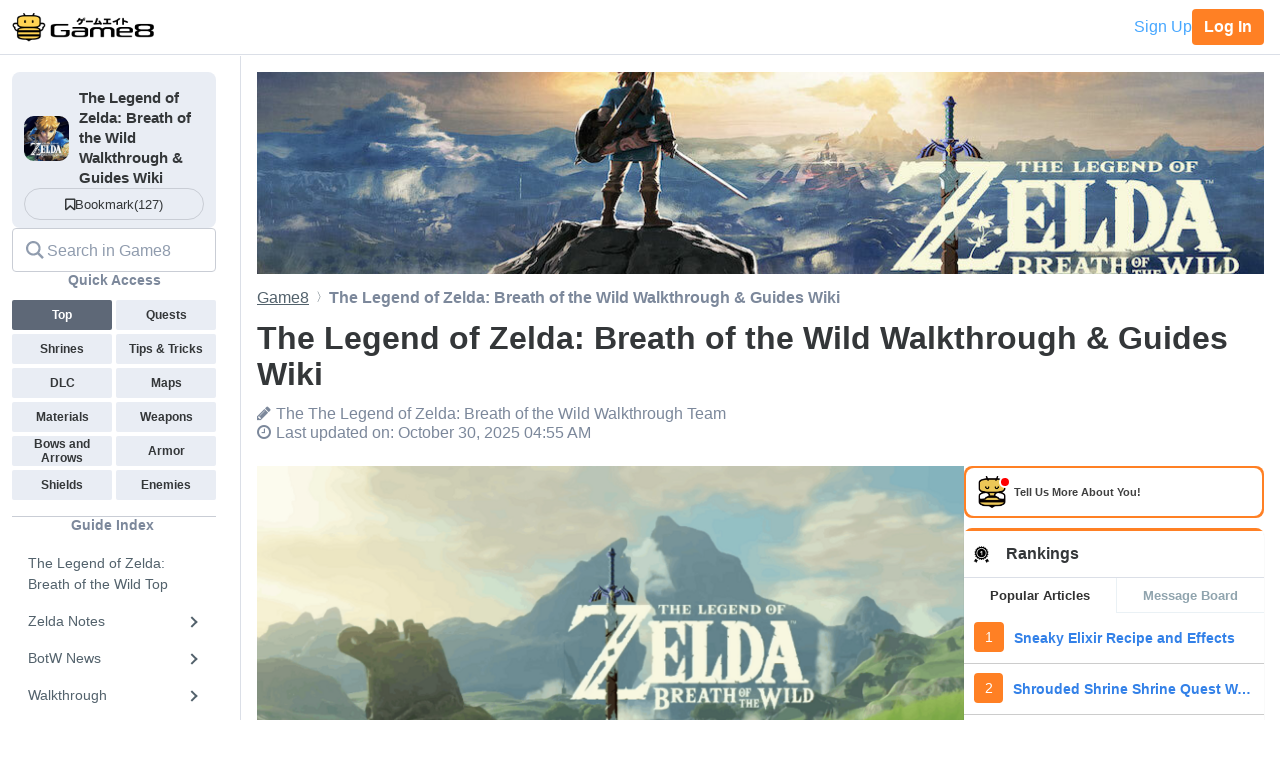

--- FILE ---
content_type: text/html; charset=utf-8
request_url: https://game8.co/games/Zelda-Breath-of-the-Wild
body_size: 20238
content:
<!DOCTYPE html><html lang="en-US"><head><meta charset="utf-8" /><meta content="width=device-width, initial-scale=1.0, minimum-scale=1.0, user-scalable=no" name="viewport" /><title>The Legend of Zelda: Breath of the Wild Walkthrough &amp; Guides Wiki｜Game8</title><meta content="Welcome to Game8&amp;#39;s Legend of Zelda: Breath of the Wild (BotW) Walkthrough Wiki. Here you can find walkthroughs and locations for every shrine, side quest walkthroughs, korok seed locations, enemy and weapon information, as well as recipe guides and more! " name="description" /><meta content="The Legend of Zelda: Breath of the WildWalkthrough Team" name="author" /><meta content="Game8｜The Top Gaming and App Walkthroughs Straight from Japan!" property="og:site_name" /><meta content="The Legend of Zelda: Breath of the Wild Walkthrough &amp; Guides Wiki｜Game8" property="og:title" /><meta content="Welcome to Game8&amp;#39;s Legend of Zelda: Breath of the Wild (BotW) Walkthrough Wiki. Here you can find walkthroughs and locations for every shrine, side quest walkthroughs, korok seed locations, enemy and weapon information, as well as recipe guides and more! " property="og:description" /><meta content="article" property="og:type" /><meta content="https://assets.game8.co/assets/game8_ogp-846ace0d45c153c1174a8beac78a5378ddc11fe3e20f7e4d9b51559cfc4db94d.png" property="og:image" /><meta content="https://game8.co/games/Zelda-Breath-of-the-Wild" property="og:url" /><meta content="1377134715881745" property="fb:app_id" /><meta content="summary" name="twitter:card" /><meta content="The Legend of Zelda: Breath of the Wild Walkthrough &amp; Guides Wiki｜Game8" name="twitter:title" /><meta content="Welcome to Game8&amp;#39;s Legend of Zelda: Breath of the Wild (BotW) Walkthrough Wiki. Here you can find walkthroughs and locations for every shrine, side quest walkthroughs, korok seed locations, enemy and weapon information, as well as recipe guides and more! " name="twitter:description" /><meta content="https://assets.game8.co/assets/game8_ogp-846ace0d45c153c1174a8beac78a5378ddc11fe3e20f7e4d9b51559cfc4db94d.png" name="twitter:image" /><meta content="@game8co" name="twitter:site" /><link href="https://game8.co/games/Zelda-Breath-of-the-Wild" rel="canonical" /><link href="https://assets.game8.jp/favicon/favicon.ico" rel="icon" /><link rel="apple-touch-icon" type="image/png" href="https://assets.game8.jp/favicon/apple-touch-icon-57x57.png" sizes="57x57" /><link rel="apple-touch-icon" type="image/png" href="https://assets.game8.jp/favicon/apple-touch-icon-60x60.png" sizes="60x60" /><link rel="apple-touch-icon" type="image/png" href="https://assets.game8.jp/favicon/apple-touch-icon-72x72.png" sizes="72x72" /><link rel="apple-touch-icon" type="image/png" href="https://assets.game8.jp/favicon/apple-touch-icon-76x76.png" sizes="76x76" /><link rel="apple-touch-icon" type="image/png" href="https://assets.game8.jp/favicon/apple-touch-icon-114x114.png" sizes="114x114" /><link rel="apple-touch-icon" type="image/png" href="https://assets.game8.jp/favicon/apple-touch-icon-120x120.png" sizes="120x120" /><link rel="apple-touch-icon" type="image/png" href="https://assets.game8.jp/favicon/apple-touch-icon-144x144.png" sizes="144x144" /><link rel="apple-touch-icon" type="image/png" href="https://assets.game8.jp/favicon/apple-touch-icon-152x152.png" sizes="152x152" /><link rel="apple-touch-icon" type="image/png" href="https://assets.game8.jp/favicon/apple-touch-icon-180x180.png" sizes="180x180" /><link rel="icon" type="image/png" href="https://assets.game8.jp/favicon/favicon-16x16.png" sizes="16x16" /><link rel="icon" type="image/png" href="https://assets.game8.jp/favicon/favicon-32x32.png" sizes="32x32" /><link rel="icon" type="image/png" href="https://assets.game8.jp/favicon/favicon-96x96.png" sizes="96x96" /><link rel="icon" type="image/png" href="https://assets.game8.jp/favicon/favicon-194x194.png" sizes="194x194" /><link rel="icon" type="image/png" href="https://assets.game8.jp/favicon/android-chrome-192x192.png" sizes="192x192" /><meta content="#00aba9" name="msapplication-TileColor" /><meta content="https://assets.game8.jp/favicon/mstile-144x144.png" name="msapplication-TileImage" /><meta content="#ffffff" name="theme-color" /><meta content="telephone=no" name="format-detection" /><script>
//<![CDATA[
window.gon={};gon.rails_env="production";gon.url="https://game8.co/games/Zelda-Breath-of-the-Wild";gon.cookie_consent=false;gon.device="pc";gon.is_signed_in=false;gon.beacon_track_path="https://tracking.game8.co/track_access";gon.beacon_click_path="https://tracking.game8.co/track_nier";gon.beacon_load_path="https://tracking.game8.co/track_mario";gon.beacon_event_path="https://tracking.game8.co/track_event";gon.beacon_feedback_path="https://tracking.game8.co/track_feedback";gon.airbreak_id=207866;gon.airbreak_key="0f2945920f132de75e7de4fcba5bbe17";gon.game_id=1018;gon.game_name="The Legend of Zelda: Breath of the Wild";gon.category_ids=[1025,6312];gon.comsumer_game=0;gon.is_sales=false;gon.is_focus=false;gon.game8=1;gon.title="The Legend of Zelda: Breath of the Wild Walkthrough \u0026 Guides Wiki｜Game8";gon.ballots=[];gon.cache=null;
//]]>
</script><meta name="csrf-param" content="authenticity_token" />
<meta name="csrf-token" content="ijgsp5ix1+jPh24I49XCvNqyL6LpN3KUA0J1eiCdw8G8hW7ywjBNjeMb5KYltmF/h15YTjPM99m3L39/fDUYTg==" /><script src="https://assets.game8.co/assets/shared/head/themeInitializer-0bed25b3cdff25ddc155490b05d13422e4eefae6dbb68c10caf4d2f34c2277c1.js"></script><script src="https://assets.game8.co/assets/pc/head/application-4851e1bebb7a16621175174c45ee44b2c92af43af24c5efcb45b49af72300f30.js"></script><link rel="stylesheet" media="all" href="https://assets.game8.co/assets/pc/new/application-95e5a63624ede272355980c1738e2d2aeafd102b355fcd771a130cca934f1a03.css" /><img height="1" src="https://tracking.game8.co/image.gif?game_id=1018" style="display:none" width="1" />  <script type="text/javascript" async="async" data-noptimize="1" data-cfasync="false" src="//scripts.pubnation.com/tags/0a19cab4-355a-46a1-b9a7-0b80bc3cf81e.js"></script>
  <meta http-equiv="Content-Security-Policy" content="block-all-mixed-content" />
<script>
  (function(h,o,u,n,d) {
    h=h[d]=h[d]||{q:[],onReady:function(c){h.q.push(c)}}
    d=o.createElement(u);d.async=1;d.src=n
    n=o.getElementsByTagName(u)[0];n.parentNode.insertBefore(d,n)
  })(window,document,'script','https://www.datadoghq-browser-agent.com/us1/v5/datadog-rum.js','DD_RUM')
  DD_RUM.onReady(function() {
    DD_RUM.init({
      clientToken: 'pub2965debf9ea72cd70ef0f86b5f894e29',
      applicationId: 'f4183a10-dd57-4630-bb5d-805b980c43c9',
      site: 'datadoghq.com',
      service: 'argon',
      env: 'production',
      version: 'dbd6a7441e808b6dfa7e9888c8cfbb4458426ec5',
      sessionSampleRate: 0.1,
      sessionReplaySampleRate: 100,
      trackInteractions: true,
      trackUserInteractions: true,
      trackResources: true,
      trackLongTasks: true,
      defaultPrivacyLevel: 'mask-user-input'
    });
      DD_RUM.setUser({
        id: Cookies.get('gtuid'),
        type: 'guest'
      });

    DD_RUM.startSessionReplayRecording();
  });
</script>
</head><body class="games-controller show-action signed-out  device-pc custom_wiki_1018 "><noscript><iframe src="https://www.googletagmanager.com/ns.html?id=GTM-W55286Z"
height="0" width="0" style="display:none;visibility:hidden"></iframe></noscript>
<script>(function(w,d,s,l,i){w[l]=w[l]||[];w[l].push({'gtm.start':
new Date().getTime(),event:'gtm.js'});var f=d.getElementsByTagName(s)[0],
j=d.createElement(s),dl=l!='dataLayer'?'&l='+l:'';j.async=true;j.src=
'https://www.googletagmanager.com/gtm.js?id='+i+dl;f.parentNode.insertBefore(j,f);
})(window,document,'script','dataLayer','GTM-W55286Z');</script>
<header class="p-rootHeaderWrapper fixed"><div class="p-rootHeaderContainer"><div class="p-rootHeader__catch"><h1><a aria-label="Your Go-To Walkthrough Site for All Games and Apps - Game8" class="p-rootHeader__icon" href="https://game8.co/"></a></h1><div class="p-rootHeader__mypage"><a class="p-rootHeader__button p-rootHeader__button--signup js-open-membership-modal" data-track-nier-keyword="user_registration_flow" data-track-nier-value="gamewiki_header" data-utm-medium="gamewiki_header" rel="nofollow" href="#">Sign Up</a><a class="p-rootHeader__button p-rootHeader__button--login" rel="nofollow" href="/users/sign_in">Log In</a></div></div></div></header><dialog aria-labelledby="membership-modal-title" class="p-membershipModal" id="membership-modal"><div class="p-membershipModal__backdrop"><div class="p-membershipModal__container"><div class="p-membershipModal__scrollContainer"><main class="p-membershipModal__content"><h2 class="p-membershipModal__title" id="membership-modal-title">What can you do as a free member?</h2><div class="p-membershipModal__defaultContent"><div class="p-membershipModal__image"><img alt="Member benefits illustration" width="210" data-src="https://assets.game8.co/assets/new/membership_modal/member_default-9cfb633bc64b6c4be2065737e7d20df302ad828be64945d3ede44c7648cac20e.png" class="lazy lazy-fadeIn" src="[data-uri]" /></div><h3 class="p-membershipModal__subtitle">Create your free account today and unlock all our premium features and tools to enhance your gaming experience.</h3></div><div class="p-membershipModal__watchlistContent"><div class="p-membershipModal__image"><img alt="Member benefits illustration" width="300" data-src="https://assets.game8.co/assets/new/membership_modal/member_watchlist-ddebbc4ec71c9a934d10d518b5213e1b0f2405d0cc4e7789353daae5182d8a86.png" class="lazy lazy-fadeIn" src="[data-uri]" /></div><h3 class="p-membershipModal__subtitle">Create your free account today and save articles to your watchlist and get notified when they&#39;re updated with new information.</h3></div><div class="p-membershipModal__bookmarkContent"><div class="p-membershipModal__image"><img alt="Member benefits illustration" width="300" data-src="https://assets.game8.co/assets/new/membership_modal/member_bookmark-907c0b88e1f1dd53ab2c334fa3229fce953817184a911ce77302b652bfd9fa20.png" class="lazy lazy-fadeIn" src="[data-uri]" /></div><h3 class="p-membershipModal__subtitle">Create your free account today and save your favorite games for quick access later, synced across all your devices.</h3></div><div class="p-membershipModal__notificationContent"><div class="p-membershipModal__image"><img alt="Member benefits illustration" width="403" data-src="https://assets.game8.co/assets/new/membership_modal/member_notification-2c8f77f2d908aa5172009e7afde1757504dbbc01e9c257aad3b21d93ba17882f.png" class="lazy lazy-fadeIn" src="[data-uri]" /></div><h3 class="p-membershipModal__subtitle">By creating a Game8 account and logging in, you&#39;ll receive instant notifications when someone replies to your posts.</h3></div><div class="p-membershipModal__ratingContent"><div class="p-membershipModal__image"><img alt="Comment rating feature illustration" width="451" data-src="https://assets.game8.co/assets/new/membership_modal/member_rating-bd180df7b81ed456a0a005a74c0357fefc08b533529e86d582f83c9133a825d2.png" class="lazy lazy-fadeIn" src="[data-uri]" /></div><h3 class="p-membershipModal__subtitle">By creating a Game8 account and logging in, you can make use of convenient features in the comments section, such as rating and sorting comments.</h3></div><div class="p-membershipModal__premiumArchiveContent"><div class="p-membershipModal__image"><img alt="Premium archive feature illustration" width="480" data-src="https://assets.game8.co/assets/new/membership_modal/member_premium_archive-c812ab1c62515231f635cc45e59d8d357fb2ed2a471f818538724f088e757192.png" class="lazy lazy-fadeIn" src="[data-uri]" /></div><h3 class="p-membershipModal__subtitle">By creating a Game8 account and logging in, you can access Premium articles that are exclusively available to members.</h3></div><div class="membersFeatureTable"><div class="featureCategory"><div class="featureHeader"><h3 class="featureName">Site Interface</h3><div class="tierColumn guest">Guest</div><div class="tierColumn registered">Free Member</div></div><dl class="featureList"><div class="featureItem"><dt class="featureName"><span>Article Watchlist</span><span aria-describedby="tooltip-article-watchlist" aria-label="Article Watchlist feature information" class="js-discription-tooltip c-tooltip__btn" role="button"><i aria-hidden="true" class="fa fa-question"></i><template class="js-tooltip-content"><div class="tooltip-content" id="tooltip-article-watchlist">Get notifications on the latest updates to any article</div></template></span></dt><dd class="tierColumn check"></dd><dd class="tierColumn check"><i class="fa fa-check"></i></dd></div><div class="featureItem"><dt class="featureName"><span>Game Bookmarks</span><span aria-describedby="tooltip-game-bookmarks" aria-label="Game Bookmarks feature information" class="js-discription-tooltip c-tooltip__btn" role="button"><i aria-hidden="true" class="fa fa-question"></i><template class="js-tooltip-content"><div class="tooltip-content" id="tooltip-game-bookmarks">Bookmark a game for quick access from any page</div></template></span></dt><dd class="tierColumn check"></dd><dd class="tierColumn check"><i class="fa fa-check"></i></dd></div><div class="featureItem"><dt class="featureName"><span>Cross-device Sync</span><span aria-describedby="tooltip-cross-device-sync" aria-label="Cross-device Sync feature information" class="js-discription-tooltip c-tooltip__btn" role="button"><i aria-hidden="true" class="fa fa-question"></i><template class="js-tooltip-content"><div class="tooltip-content" id="tooltip-cross-device-sync">Data retention across devices</div></template></span></dt><dd class="tierColumn check"></dd><dd class="tierColumn check"><i class="fa fa-check"></i></dd></div><div class="featureItem"><dt class="featureName"><span>Light/Dark Theme Toggle</span><span aria-describedby="tooltip-theme-toggle" aria-label="Light/Dark Theme Toggle feature information" class="js-discription-tooltip c-tooltip__btn" role="button"><i aria-hidden="true" class="fa fa-question"></i><template class="js-tooltip-content"><div class="tooltip-content" id="tooltip-theme-toggle">Optional toggle for light/dark theme</div></template></span></dt><dd class="tierColumn check"></dd><dd class="tierColumn check"><i class="fa fa-check"></i></dd></div><div class="featureItem"><dt class="featureName"><span>User Profiles</span><span aria-describedby="tooltip-user-profiles" aria-label="User Profiles feature information" class="js-discription-tooltip c-tooltip__btn" role="button"><i aria-hidden="true" class="fa fa-question"></i><template class="js-tooltip-content"><div class="tooltip-content" id="tooltip-user-profiles">Save your username and profile image</div></template></span></dt><dd class="tierColumn check"></dd><dd class="tierColumn check"><i class="fa fa-check"></i></dd></div><div class="featureItem"><dt class="featureName"><span>Direct Feedback</span><span aria-describedby="tooltip-direct-feedback" aria-label="Direct Feedback feature information" class="js-discription-tooltip c-tooltip__btn" role="button"><i aria-hidden="true" class="fa fa-question"></i><template class="js-tooltip-content"><div class="tooltip-content" id="tooltip-direct-feedback">Send feedback on any article directly to Game8</div></template></span></dt><dd class="tierColumn check"></dd><dd class="tierColumn check"><i class="fa fa-check"></i></dd></div><div class="featureItem"><dt class="featureName"><span>Comment Rating</span><span aria-describedby="tooltip-comment-rating" aria-label="Comment Rating feature information" class="js-discription-tooltip c-tooltip__btn" role="button"><i aria-hidden="true" class="fa fa-question"></i><template class="js-tooltip-content"><div class="tooltip-content" id="tooltip-comment-rating">Use convenient features in the comments section, such as rating and sorting comments</div></template></span></dt><dd class="tierColumn check"></dd><dd class="tierColumn check"><i class="fa fa-check"></i></dd></div></dl></div><div class="featureCategory"><div class="featureHeader"><h3 class="featureName">Game Tools</h3><div class="tierColumn guest">Guest</div><div class="tierColumn registered">Free Member</div></div><dl class="featureList"><div class="featureItem"><dt class="featureName"><span>Interactive Map Access</span><span aria-describedby="tooltip-map-access" aria-label="Interactive Map Access feature information" class="js-discription-tooltip c-tooltip__btn" role="button"><i aria-hidden="true" class="fa fa-question"></i><template class="js-tooltip-content"><div class="tooltip-content" id="tooltip-map-access">Navigate interactive maps</div></template></span></dt><dd class="tierColumn check"><i class="fa fa-check"></i></dd><dd class="tierColumn check"><i class="fa fa-check"></i></dd></div><div class="featureItem"><dt class="featureName"><span>Interactive Map Pins</span><span aria-describedby="tooltip-map-pins" aria-label="Interactive Map Pins feature information" class="js-discription-tooltip c-tooltip__btn" role="button"><i aria-hidden="true" class="fa fa-question"></i><template class="js-tooltip-content"><div class="tooltip-content" id="tooltip-map-pins">Save pin progress on interactive maps</div></template></span></dt><dd class="tierColumn check"></dd><dd class="tierColumn check"><i class="fa fa-check"></i></dd></div><div class="featureItem"><dt class="featureName"><span>Interactive Map Comments</span><span aria-describedby="tooltip-map-comments" aria-label="Interactive Map Comments feature information" class="js-discription-tooltip c-tooltip__btn" role="button"><i aria-hidden="true" class="fa fa-question"></i><template class="js-tooltip-content"><div class="tooltip-content" id="tooltip-map-comments">Comment on pins in the interactive map</div></template></span></dt><dd class="tierColumn check"></dd><dd class="tierColumn check"><i class="fa fa-check"></i></dd></div><div class="featureItem"><dt class="featureName"><span>Interactive Map Pins Cross-Device</span><span aria-describedby="tooltip-map-pins-sync" aria-label="Interactive Map Pins Cross-Device feature information" class="js-discription-tooltip c-tooltip__btn" role="button"><i aria-hidden="true" class="fa fa-question"></i><template class="js-tooltip-content"><div class="tooltip-content" id="tooltip-map-pins-sync">Sync interactive map progress across devices</div></template></span></dt><dd class="tierColumn check"></dd><dd class="tierColumn check"><i class="fa fa-check"></i></dd></div><div class="featureItem"><dt class="featureName"><span>Check List</span><span aria-describedby="tooltip-check-list" aria-label="Check List feature information" class="js-discription-tooltip c-tooltip__btn" role="button"><i aria-hidden="true" class="fa fa-question"></i><template class="js-tooltip-content"><div class="tooltip-content" id="tooltip-check-list">Interactive checklists</div></template></span></dt><dd class="tierColumn check"><i class="fa fa-check"></i></dd><dd class="tierColumn check"><i class="fa fa-check"></i></dd></div><div class="featureItem"><dt class="featureName"><span>Event Choice Checker</span><span aria-describedby="tooltip-event-choice-checker" aria-label="Event Choice Checker feature information" class="js-discription-tooltip c-tooltip__btn" role="button"><i aria-hidden="true" class="fa fa-question"></i><template class="js-tooltip-content"><div class="tooltip-content" id="tooltip-event-choice-checker">Save loadouts for easy event checking in Umamusume Pretty Derby</div></template></span></dt><dd class="tierColumn check"></dd><dd class="tierColumn check"><i class="fa fa-check"></i></dd></div><div class="featureItem"><dt class="featureName"><span>Deck Builder Cross-Device</span><span aria-describedby="tooltip-deck-builder-sync" aria-label="Deck Builder Cross-Device feature information" class="js-discription-tooltip c-tooltip__btn" role="button"><i aria-hidden="true" class="fa fa-question"></i><template class="js-tooltip-content"><div class="tooltip-content" id="tooltip-deck-builder-sync">Sync decks in Deck Builder across devices for Pokemon TCG Pocket, etc.</div></template></span></dt><dd class="tierColumn check"></dd><dd class="tierColumn check"><i class="fa fa-check"></i></dd></div><div class="featureItem"><dt class="featureName"><span>Message Board Notification</span><span aria-describedby="tooltip-message-board-notification" aria-label="Message Board Notification feature information" class="js-discription-tooltip c-tooltip__btn" role="button"><i aria-hidden="true" class="fa fa-question"></i><template class="js-tooltip-content"><div class="tooltip-content" id="tooltip-message-board-notification">Receive real-time notifications about updates and replies on your message board.</div></template></span></dt><dd class="tierColumn check"></dd><dd class="tierColumn check"><i class="fa fa-check"></i></dd></div><div class="featureItem"><dt class="featureName"><span>Message Board Cross-Device</span><span aria-describedby="tooltip-message-board-sync" aria-label="Message Board Cross-Device feature information" class="js-discription-tooltip c-tooltip__btn" role="button"><i aria-hidden="true" class="fa fa-question"></i><template class="js-tooltip-content"><div class="tooltip-content" id="tooltip-message-board-sync">Sync threads in Message Boards across devices</div></template></span></dt><dd class="tierColumn check"></dd><dd class="tierColumn check"><i class="fa fa-check"></i></dd></div><div class="featureItem"><dt class="featureName"><span>Build Planner</span><span aria-describedby="tooltip-build-planner" aria-label="Build Planner feature information" class="js-discription-tooltip c-tooltip__btn" role="button"><i aria-hidden="true" class="fa fa-question"></i><template class="js-tooltip-content"><div class="tooltip-content" id="tooltip-build-planner">Enter ideal skills to generate builds for Monster Hunter, etc.</div></template></span></dt><dd class="tierColumn check"><i class="fa fa-check"></i></dd><dd class="tierColumn check"><i class="fa fa-check"></i></dd></div><div class="featureItem"><dt class="featureName"><span>Stat Calculator</span><span aria-describedby="tooltip-stat-calculator" aria-label="Stat Calculator feature information" class="js-discription-tooltip c-tooltip__btn" role="button"><i aria-hidden="true" class="fa fa-question"></i><template class="js-tooltip-content"><div class="tooltip-content" id="tooltip-stat-calculator">Calculate stats and damage in ranked battles for Pokemon, etc.</div></template></span></dt><dd class="tierColumn check"><i class="fa fa-check"></i></dd><dd class="tierColumn check"><i class="fa fa-check"></i></dd></div><div class="featureItem"><dt class="featureName"><span>Diagnostic Tool</span><span aria-describedby="tooltip-diagnostic-tool" aria-label="Diagnostic Tool feature information" class="js-discription-tooltip c-tooltip__btn" role="button"><i aria-hidden="true" class="fa fa-question"></i><template class="js-tooltip-content"><div class="tooltip-content" id="tooltip-diagnostic-tool">Answer questions to find your ideal class or weapon</div></template></span></dt><dd class="tierColumn check"><i class="fa fa-check"></i></dd><dd class="tierColumn check"><i class="fa fa-check"></i></dd></div><div class="featureItem"><dt class="featureName"><span>Weapon/Armor Wishlist</span><span aria-describedby="tooltip-wishlist" aria-label="Weapon/Armor Wishlist feature information" class="js-discription-tooltip c-tooltip__btn" role="button"><i aria-hidden="true" class="fa fa-question"></i><template class="js-tooltip-content"><div class="tooltip-content" id="tooltip-wishlist">Wishlist feature for craftable weapons and armor</div></template></span></dt><dd class="tierColumn check"></dd><dd class="tierColumn check"><i class="fa fa-check"></i></dd></div></dl></div></div><p class="p-membershipModal__learnMore">Want more information?<a class="p-membershipModal__learnMoreLink track_nier" data-track-nier-keyword="membership_modal_learnmore" data-track-nier-value="gamewiki_header" href="/members?utm_source=game8&amp;utm_medium=gamewiki_header&amp;utm_campaign=learnmore_click&amp;utm_content=membership_modal">Learn more</a></p></main></div><footer class="p-membershipModal__footer"><a class="p-membershipModal__button p-membershipModal__buttonClose track_nier js-continue-as-guest" data-action="guest" data-track-nier-keyword="user_registration_guest" data-track-nier-value="gamewiki_header" href="javascript:void(0)">Continue as a guest</a><a class="p-membershipModal__registration p-membershipModal__button track_nier" data-track-nier-keyword="user_registration_flow" data-track-nier-value="gamewiki_header" href="/users/sign_up?utm_campaign=signup_click&amp;utm_content=membership_modal&amp;utm_medium=gamewiki_header&amp;utm_source=game8">Join now</a></footer></div></div></dialog><div class="p-archiveBody__container"><div class="p-archiveBody__main">  <script type="application/ld+json">
    {
      "@context": "https://schema.org",
      "@type": "Article",
      "headline": "The Legend of Zelda: Breath of the Wild Walkthrough &amp; Guides Wiki｜Game8",
      "author":{
        "@type": "Organization",
        "name": "The Legend of Zelda: Breath of the Wild Walkthrough Team",
        "url": "https://twitter.com/"
      },
      "publisher":{
        "@type": "Organization",
        "name": "Game8",
        "url": "https://game8.co/",
        "logo":{
            "@type": "ImageObject",
            "url": "https://assets.game8.co/public/logo.png"
        }
      },
      "datePublished": "2020-08-19 21:18:36 -0400",
      "dateModified": "2025-10-30 04:55:05 -0400",
      "mainEntityOfPage":{
        "@type": "WebPage",
        "@id": "https://game8.co/games/Zelda-Breath-of-the-Wild"
      },
      "name": "The Legend of Zelda: Breath of the Wild Walkthrough &amp; Guides Wiki｜Game8",
      "url": "https://game8.co/games/Zelda-Breath-of-the-Wild",
      "image": "https://assets.game8.co/assets/game8_ogp-846ace0d45c153c1174a8beac78a5378ddc11fe3e20f7e4d9b51559cfc4db94d.png",
      "thumbnailUrl": "https://assets.game8.co/assets/game8_ogp-846ace0d45c153c1174a8beac78a5378ddc11fe3e20f7e4d9b51559cfc4db94d.png",
      "description": "Welcome to Game8&#39;s Legend of Zelda: Breath of the Wild (BotW) Walkthrough Wiki. Here you can find walkthroughs and locations for every shrine, side quest walkthroughs, korok seed locations, enemy and weapon information, as well as recipe guides and more! "
    }
  </script>
<div class="p-archiveContent__header"><div class="p-gameEyecatch"><div class="p-gameEyecatch__inner" style="background-image:url(https://img.game8.co/3260159/4926f48cbfb2e966751fb7c025356567.jpeg/thumb)"></div></div><div class="l-breadcrumb"><div class="l-breadcrumb__mask"></div><ul class="l-breadcrumb__list" itemscope="" itemtype="http://schema.org/BreadcrumbList"><li itemprop="itemListElement" itemscope="" itemtype="http://schema.org/ListItem"><a class="track_nier" itemprop="item" data-track-nier-keyword="click_breadcrumb" data-track-nier-value="Game8" href="https://game8.co/"><span itemprop="name">Game8</span></a><meta content="1" itemprop="position" /></li><li itemprop="itemListElement" itemscope="" itemtype="http://schema.org/ListItem"><span itemprop="name">The Legend of Zelda: Breath of the Wild Walkthrough &amp; Guides Wiki</span><meta content="" itemprop="item" /><meta content="2" itemprop="position" /></li></ul></div><div class="p-archiveHeader"><h1 class="p-archiveHeader__title">The Legend of Zelda: Breath of the Wild Walkthrough &amp; Guides Wiki</h1><div class="p-archiveHeader__content"><div class="p-archiveHeader__author"><i class="fa fa-pencil" style="margin-right: 5px;"></i><span itemprop="author">The The Legend of Zelda: Breath of the Wild Walkthrough Team</span></div><div class="p-archiveHeader__info"><div class="p-archiveHeader__date"><i class="fa fa-clock-o" style="margin-right: 5px;"></i><time content="2025-10-30" datetime="2025-10-30T04:55:05-04:00">Last updated on: October 30, 2025 04:55 AM</time></div></div></div></div></div><div class="p-archiveContent__container"><div class="p-archiveContent__main"><div class="archive-style-wrapper"><p class='a-paragraph'><img src='[data-uri]' class='a-img lazy lazy-non-square' alt='The Legend of Zelda Breath of the Wild (BotW) Walkthrough Wiki' data-src='https://img.game8.co/4251490/1655fe3ce46d968cfcd5f137a6c3394c.png/show' width='728' style='height: 0; padding-bottom: calc(728px*409/728); padding-bottom: calc(min(100%,728px)*409/728);' /><br>Welcome to Game8&#39;s The Legend of Zelda: Breath of the Wild (BotW) Walkthrough Wiki. Here you can find walkthroughs and locations for every shrine, side quest walkthroughs, korok seed locations, enemy and weapon information, as well as recipe guides and more! </p>

<table class='a-table a-table table--fixed' style=''>
  <tr>
    <th colspan=6><span style='font-size:120%;'>The Legend of Zelda: Breath of the Wild</span> <hr class="a-table__line"> Jump to a Section!</th>
  </tr>
  <tr>
    <td colspan=2, class="center"><a class='a-link' href=#hl_1>Zelda Notes</a></td>
    <td colspan=2, class="center"><a class='a-link' href=#hl_2>News</a></td>
    <td colspan=2, class="center"><a class='a-link' href=#hl_3>DLC</a></td>   
  </tr>
  <tr>     
    <td colspan=2, class="center"><a class='a-link' href=#hl_4>Walkthrough</a></td>    
    <td colspan=2, class="center"><a class='a-link' href=#hl_5>Tips and Tricks</a></td>
    <td colspan=2, class="center"><a class='a-link' href=#hl_6>Weapons</a></td>    
  </tr>
   <tr>
    <td colspan=2, class="center"><a class='a-link' href=#hl_7>Shields</a></td>   
    <td colspan=2, class="center"><a class='a-link' href=#hl_8>Armor</a></td>
    <td colspan=2, class="center"><a class='a-link' href=#hl_9>Enemies</a></td>        
  </tr>
  <tr>  
    <td colspan=2, class="center"><a class='a-link' href=#hl_10>Maps</a></td>    
    <td colspan=2, class="center"><a class='a-link' href=#hl_11>Materials</a></td>      
    <td colspan=2, class="center"><a class='a-link' href=#hl_12>Creatures</a></td>  
  </tr>
  
    <tr>  
    <td colspan=3, class="center"><a class='a-link' href=#hl_13>About</a></td>
    <td colspan=3, class="center"><a class='a-link' href=#hl_14>All The Legend of Zelda Wikis</a></td>  
  </tr>


</table>
<h2 class='a-header--2' id='hl_1'>Zelda: Breath of the Wild (BotW) Zelda Notes</h2>
<p class='a-paragraph'><img src='[data-uri]' class='a-img lazy lazy-non-square' alt='Zelda Notes' data-src='https://img.game8.co/4251306/577fa0d80448e42f6e29d228b41b313a.png/show' width='440' style='height: 0; padding-bottom: calc(100%*110/440); padding-bottom: calc(min(100%,440px)*110/440);' /></p>

<p class='a-paragraph'><a class='a-btn' href='/games/Zelda-Breath-of-the-Wild/archives/544484' style='border-color: ; background-color: ; color: ;'><span>Zelda Notes Features</span></a></p>
<h3 class='a-header--3' id='hm_1'>All Zelda Notes Guides</h3>
<table class='a-table ' style=''>
  <tr>
    <th width="50%" colspan="2">All Zelda Notes Guides</th>
  </tr>
  <tr>
    <td width="50%" class="center"><a class='a-link' href=/games/Zelda-Breath-of-the-Wild/archives/544877>How to Access Voice Memories</a></td>
    <td width="50%" class="center"><a class='a-link' href=/games/Zelda-Breath-of-the-Wild/archives/544746>Item Sharing Guide</a></td>
  </tr>
  <tr>
    <td class="center"><a class='a-link' href=/games/Zelda-Breath-of-the-Wild/archives/544720>How to Use Navigation</a></td>
    <td class="center"><a class='a-link' href=/games/Zelda-Breath-of-the-Wild/archives/544753>How to Use Photo Studio</a></td>
  </tr>

</table>
<h2 class='a-header--2' id='hl_2'>Zelda: Breath of the Wild (BotW) News</h2>
<p class='a-paragraph'><img src='[data-uri]' class='a-img lazy lazy-non-square' alt='BotW - News' data-src='https://img.game8.co/3680083/a9c73a6a7b83c0b31ae67d91997a4b9b.png/show' width='440' style='height: 0; padding-bottom: calc(100%*110/440); padding-bottom: calc(min(100%,440px)*110/440);' /></p>

<div><ul class='a-cardLinkList'>          
<li class='a-cardLinkListItem'><a href="https://game8.co/games/Zelda-Breath-of-the-Wild/archives/515966"> <div class="a-cardLinkListItem__thumb"> <img class="lazy lazy-fadeIn" data-src="https://img.game8.co/4167235/0029e8ab92c6f89a79485317bdf90fb9.png/show"> </div> <div class="a-cardLinkListItem__content"> <p class="a-cardLinkListItem__title">How to Upgrade to BotW Switch 2 Edition</p> <p class="a-cardLinkListItem__date">Updated 8/18/2025</p> <p class="a-cardLinkListItem__text">Learn how to upgrade BotW to Switch 2 Edition to experience the game in 4K!</p> </div> </a></li>
<li class='a-cardLinkListItem'><a href="https://game8.co/games/Zelda-Breath-of-the-Wild/archives/292509"> <div class="a-cardLinkListItem__thumb"> <img class="lazy lazy-fadeIn" data-src="https://img.game8.co/3261919/45b01033f26f7da5873def9424e33750.png/show"> </div> <div class="a-cardLinkListItem__content"> <p class="a-cardLinkListItem__title">Breath of the Wild 2 Release Date and News</p> <p class="a-cardLinkListItem__date">Updated 4/26/2023</p> <p class="a-cardLinkListItem__text">Zelda: Tears of the Kingdom will be released on May 12, 2023!</p> </div> </a></li>
<li class='a-cardLinkListItem'><a href="https://game8.co/games/Zelda-Breath-of-the-Wild/archives/296073"> <div class="a-cardLinkListItem__thumb"> <img class="lazy lazy-fadeIn" data-src="https://img.game8.co/3266977/755de0bcda353f2ba568bacd031decf6.png/show"> </div> <div class="a-cardLinkListItem__content"> <p class="a-cardLinkListItem__title">BotW Prequel "Hyrule Warriors Age of Calamity" Announced</p> <p class="a-cardLinkListItem__date">Updated 4/26/2023</p> <p class="a-cardLinkListItem__text">A Warriors-style Zelda game was announced and serves as a prequel to BotW.</p> </div> </a></li>

</ul></div>
<h2 class='a-header--2' id='hl_3'>Zelda: Breath of the Wild (BotW) DLC</h2>
<p class='a-paragraph'><img src='[data-uri]' class='a-img lazy lazy-non-square' alt='BOTW - DLC Quests' data-src='https://img.game8.co/3680201/52739478310c3f3de6de84b10a99c2b8.png/original' width='440' style='height: 0; padding-bottom: calc(px*110/440); padding-bottom: calc(min(100%,440px)*110/440);' /></p>

<p class='a-paragraph'><a class='a-btn' href='/games/Zelda-Breath-of-the-Wild/archives/292471' style='border-color: ; background-color: ; color: ;'><span>List of DLC Quests</span></a></p>
<h3 class='a-header--3' id='hm_2'>Trial of the Sword Guides</h3>
<table class='a-table ' style=''>
  <tr>
    <th colspan="3" >All Trial of the Sword Guides</th>
  </tr>
  <tr>
    <td colspan="3" class="center"><a class='a-link' href=/games/Zelda-Breath-of-the-Wild/archives/297448>EX Trial of the Sword</a></td>
  </tr>
  <tr>
    <td width="33%" class="center"><a class='a-link' href=/games/Zelda-Breath-of-the-Wild/archives/293725>The Beginning Trials</a></td>
    <td width="33%" class="center"><a class='a-link' href=/games/Zelda-Breath-of-the-Wild/archives/321055>The Middle Trials</a></td>
    <td width="33%" class="center"><a class='a-link' href=/games/Zelda-Breath-of-the-Wild/archives/410269>The Final Trials</a></td>
  </tr>
</table>
<h3 class='a-header--3' id='hm_3'>Other DLC Quests</h3>
<table class='a-table a-table' style=''>
<tr>
<td class="center" width="33%">

<a class='a-link' href=https://game8.co/games/Zelda-Breath-of-the-Wild/archives/304649>EX Treasure: Phantasma</a>


</td>
<td class="center" width="33%">

<a class='a-link' href=https://game8.co/games/Zelda-Breath-of-the-Wild/archives/304765>EX Treasure: Twilight Relic</a>


</td>
<td class="center" width="33%">

<a class='a-link' href=https://game8.co/games/Zelda-Breath-of-the-Wild/archives/304777>EX Treasure: Fairy Clothes</a>


</td>

  </tr>
  <tr>
<td class="center" width="33%">

<a class='a-link' href=https://game8.co/games/Zelda-Breath-of-the-Wild/archives/304644>EX Treasure: Ancient Mask</a>


</td>
<td class="center" width="33%">

<a class='a-link' href=https://game8.co/games/Zelda-Breath-of-the-Wild/archives/304934>EX Teleportation Rumors</a>


</td>
<td class="center" width="33%">

<a class='a-link' href=https://game8.co/games/Zelda-Breath-of-the-Wild/archives/304815>EX Strange Mask Rumors</a>


</td>

  </tr>
  <tr>
<td class="center" width="33%">

<a class='a-link' href=https://game8.co/games/Zelda-Breath-of-the-Wild/archives/304791>EX Treasure: Dark Armor</a>


</td>
<td class="center" width="33%">

<a class='a-link' href=https://game8.co/games/Zelda-Breath-of-the-Wild/archives/304813>EX Treasure: Usurper King</a>


</td>
<td class="center" width="33%">

<a class='a-link' href=https://game8.co/games/Zelda-Breath-of-the-Wild/archives/304805>EX Treasure: Garb of Winds</a>


</td>

  </tr>
  <tr>
<td class="center" width="33%">

<a class='a-link' href=https://game8.co/games/Zelda-Breath-of-the-Wild/archives/304810>EX Treasure: Merchant Hood</a>


</td>
<td class="center" width="33%">

<a class='a-link' href=https://game8.co/games/Zelda-Breath-of-the-Wild/archives/304986>EX Royal Guard Rumors</a>


</td>
<td class="center" width="33%">

<a class='a-link' href=https://game8.co/games/Zelda-Breath-of-the-Wild/archives/304935>EX Ancient Horse Rumors</a>


</td>

  </tr>
  <tr>
<td class="center" width="33%">

<a class='a-link' href=https://game8.co/games/Zelda-Breath-of-the-Wild/archives/305142>EX Champion Mipha's Song</a>


</td>
<td class="center" width="33%">

<a class='a-link' href=https://game8.co/games/Zelda-Breath-of-the-Wild/archives/305129>EX Champion Daruk's Song</a>


</td>
<td class="center" width="33%">

<a class='a-link' href=https://game8.co/games/Zelda-Breath-of-the-Wild/archives/305119>EX Champion Urbosa's Song</a>


</td>

  </tr>
  <tr>
<td class="center" width="33%">

<a class='a-link' href=https://game8.co/games/Zelda-Breath-of-the-Wild/archives/305113>EX Champion Revali's Song</a>


</td>
<td class="center" width="33%">

<a class='a-link' href=https://game8.co/games/Zelda-Breath-of-the-Wild/archives/305085>EX The Champions' Ballad</a>


</td>

</tr>
</table>
<h2 class='a-header--2' id='hl_4'>Zelda: Breath of the Wild (BotW) Walkthrough</h2>
<p class='a-paragraph'><img src='[data-uri]' class='a-img lazy lazy-non-square' alt='BotW - Quests' data-src='https://img.game8.co/3680065/747a4766f3848e068a914414c260b6b3.png/show' width='440' style='height: 0; padding-bottom: calc(100%*110/440); padding-bottom: calc(min(100%,440px)*110/440);' /><br><a class='a-btn' href='/games/Zelda-Breath-of-the-Wild/archives/292467' style='border-color: ; background-color: ; color: ;'><span>All BotW Quest Walkthroughs</span></a></p>
<h3 class='a-header--3' id='hm_4'>Quests by Type</h3>
<table class='a-table ' style=''>
  <tr>
    <th colspan=4>BotW Quest Types</th>
  </tr>
  <tr>
    <td width="50%" class="center"><a class='a-link' href=/games/Zelda-Breath-of-the-Wild/archives/292468>Main Quests</a></td>
    <td width="50%" class="center"><a class='a-link' href=/games/Zelda-Breath-of-the-Wild/archives/292469>Side Quests</a></td>
  </tr>
  <tr>
    <td width="50%" class="center"><a class='a-link' href=/games/Zelda-Breath-of-the-Wild/archives/292470>Shrine Quests</a></td>
    <td width="50%" class="center"><a class='a-link' href=/games/Zelda-Breath-of-the-Wild/archives/292471>DLC Quests</a></td>
  </tr>
</table>
<h3 class='a-header--3' id='hm_5'>All Dungeons and Shrines</h3>
<p class='a-paragraph'><img src='[data-uri]' class='a-img lazy lazy-non-square' alt='BotW - Dungeons' data-src='https://img.game8.co/3680077/ea5f77f701739cf4c28c11374b2fb4ac.png/show' width='440' style='height: 0; padding-bottom: calc(100%*110/440); padding-bottom: calc(min(100%,440px)*110/440);' /><br><a class='a-btn' href='/games/Zelda-Breath-of-the-Wild/archives/292474' style='border-color: ; background-color: ; color: ;'><span>See All Dungeons</span></a></p>

<table class='a-table ' style=''>
  <tr>
    <th colspan=2>BotW Dungeons</th>
  </tr>
  <tr>
    <td width="50%" class="center"><a class='a-link' href=/games/Zelda-Breath-of-the-Wild/archives/292475>Shrines</a></td>
    <td width="50%" class="center"><a class='a-link' href=/games/Zelda-Breath-of-the-Wild/archives/292476>Divine Beasts</a></td>
  </tr>
  <tr>
    <td class="center" colspan=2><a class='a-link' href=/games/Zelda-Breath-of-the-Wild/archives/297564>Hyrule Castle</a></td>
  </tr>
</table>
<h2 class='a-header--2' id='hl_5'>Zelda: Breath of the Wild (BotW) Tips and Tricks</h2>
<p class='a-paragraph'><img src='[data-uri]' class='a-img lazy lazy-non-square' alt='BotW - Tips and Tricks' data-src='https://img.game8.co/3680066/9173ed49c9c32ec9b441ec0a2c5f4f57.png/show' width='440' style='height: 0; padding-bottom: calc(100%*110/440); padding-bottom: calc(min(100%,440px)*110/440);' /></p>

<p class='a-paragraph'><a class='a-btn' href='/games/Zelda-Breath-of-the-Wild/archives/292500' style='border-color: ; background-color: ; color: ;'><span>Beginner&#39;s Guide and Early Game Tips</span></a></p>

<table class='a-table ' style=''>
  <tr>
    <th width="50%" colspan="2">Combat Guides</th>
  </tr>
  <tr>
    <td width="50%" class="center"><a class='a-link' href=/games/Zelda-Breath-of-the-Wild/archives/292520>How to Parry</a></td>
    <td width="50%" class="center"><a class='a-link' href=/games/Zelda-Breath-of-the-Wild/archives/292529>How to Perfect Dodge</a></td>
  </tr>
  <tr>
    <th width="50%" colspan="2">Weapons and Armor Guides</th>
  </tr>
  <tr>
    <td width="50%" class="center"><a class='a-link' href=/games/Zelda-Breath-of-the-Wild/archives/292543>Weapon Repair Guide</a></td>
    <td width="50%" class="center"><a class='a-link' href=/games/Zelda-Breath-of-the-Wild/archives/292539>Where to Get Fireproof Armor</a></td>
  </tr>
  <tr>
    <th width="50%" colspan="2">Cooking and Elixirs</th>
  </tr>
    <tr>
    <td width="50%" class="center"><a class='a-link' href=/games/Zelda-Breath-of-the-Wild/archives/292513>How to Cook Food</a></td>
    <td width="50%" class="center"><a class='a-link' href=/games/Zelda-Breath-of-the-Wild/archives/293002>How to Make Elixirs</a></td>
  </tr>
  <tr>
    <th width="50%" colspan="2">Travel Related Tips</th>
  </tr>
  <tr>
   <td width="50%" class="center"><a class='a-link' href=/games/Zelda-Breath-of-the-Wild/archives/292531>How to Shield Surf</a></td>
    <td width="50%" class="center"><a class='a-link' href=/games/Zelda-Breath-of-the-Wild/archives/292538>How to Tame Wild Horses</a></td>
  </tr>
  <tr>
     <td class="center"><a class='a-link' href=/games/Zelda-Breath-of-the-Wild/archives/293906>The Best Recipes</a></td>
     <td class="center"><a class='a-link' href=/games/Zelda-Breath-of-the-Wild/archives/305900>How to Get the Paraglider</a></td>
  </tr>
  <tr>
     <td class="center"><a class='a-link' href=/games/Zelda-Breath-of-the-Wild/archives/305742>How to Make it Stop Raining</a></td>
      <td class="center"><a class='a-link' href=/games/Zelda-Breath-of-the-Wild/archives/410008>How to Get the Best Horses</a></td>
  </tr>
 <tr>
     <td class="center"><a class='a-link' href=/games/Zelda-Breath-of-the-Wild/archives/410225>Yiga Clan Hideout Location</a></td>
      <th class="center"></th>
  </tr>
  <tr>
    <th width="50%" colspan="2">Rupee-Farming</th>
  </tr>
  <tr>
    <td class="center"><a class='a-link' href=/games/Zelda-Breath-of-the-Wild/archives/292544>Early Game Rupee Farming Guide</a></td>
    <td class="center"><a class='a-link' href=/games/Zelda-Breath-of-the-Wild/archives/292540>Treasure Chest Gambling Guide</a></td>
  </tr>
  <tr>
    <td colspan="2" class="center"><a class='a-link' href=/games/Zelda-Breath-of-the-Wild/archives/297415>Best Items to Sell</a></td>
  </tr>
  <tr>
    <th width="50%" colspan="2">Other Farming Guides</th>
  </tr>
  <tr>
    <td class="center"><a class='a-link' href=/games/Zelda-Breath-of-the-Wild/archives/294368>Star Fragment Farming</a></td>
    <td class="center"><a class='a-link' href=/games/Zelda-Breath-of-the-Wild/archives/294351>Giant Ancient Core Farming</a></td>
  </tr>
  <tr>
    <td class="center"><a class='a-link' href=/games/Zelda-Breath-of-the-Wild/archives/294116>Ancient Arrow Farming</a></td>
    <td class="center"><a class='a-link' href=/games/Zelda-Breath-of-the-Wild/archives/294119>Arrow Farming</a></td>
  </tr>
    <tr>
     <td class="center" ><a class='a-link' href=/games/Zelda-Breath-of-the-Wild/archives/294592>Dragon Parts Farming</a></td>
   <td class="center" ><a class='a-link' href=/games/Zelda-Breath-of-the-Wild/archives/302930>Blood Moon Trigger Guide</a></td>
  </tr>
  <tr>
    <th width="50%" colspan="2">Equipment Guides</th>
  </tr>
  <tr>
    <td class="center"><a class='a-link' href=/games/Zelda-Breath-of-the-Wild/archives/293003>How to Get the Master Sword</a></td>
    <td class="center"><a class='a-link' href=/games/Zelda-Breath-of-the-Wild/archives/293001>How to Get the Hylian Shield</a></td>
  </tr>
  <tr>
    <td colspan=2 class="center"><a class='a-link' href=/games/Zelda-Breath-of-the-Wild/archives/305939>How to Use Amiibos</a></td>
  </tr>
  <tr>
    <th width="50%" colspan="2">100% Clear Guides</th>
  </tr>
    <tr>
    <td class="center"><a class='a-link' href=/games/Zelda-Breath-of-the-Wild/archives/303715>Master Mode Guide</a></td>
    <td class="center"><a class='a-link' href=/games/Zelda-Breath-of-the-Wild/archives/293482>Hyrule Compendium Completion Guide</a></td>
  </tr>
  <tr>
    <td class="center" colspan = 2><a class='a-link' href=/games/Zelda-Breath-of-the-Wild/archives/410012>Post-Game Completion Guide</a></td>
  </tr>
</table>
<h2 class='a-header--2' id='hl_6'>Zelda: Breath of the Wild (BotW) Weapons</h2>
<p class='a-paragraph'><img src='[data-uri]' class='a-img lazy lazy-non-square' alt='BotW - Weapons' data-src='https://img.game8.co/3680067/68552f7803e3581a2e132be601f1ded3.png/show' width='440' style='height: 0; padding-bottom: calc(100%*110/440); padding-bottom: calc(min(100%,440px)*110/440);' /></p>

<p class='a-paragraph'><a class='a-btn' href='/games/Zelda-Breath-of-the-Wild/archives/292477' style='border-color: ; background-color: ; color: ;'><span>List of Weapons</span></a></p>
<h3 class='a-header--3' id='hm_6'>List of Weapons by Type</h3>
<table class='a-table ' style=''>
  <tr>
    <th colspan=3>BotW Weapons</th>
  </tr>
  <tr>
    <td width="33%" class="center"><a class='a-link' href=/games/Zelda-Breath-of-the-Wild/archives/292478>One-Handed</a></td>
    <td width="33%" class="center"><a class='a-link' href=/games/Zelda-Breath-of-the-Wild/archives/292479>Two-Handed</a></td>
    <td width="33%" class="center"><a class='a-link' href=/games/Zelda-Breath-of-the-Wild/archives/292480>Spears</a></td>
  </tr>
</table>
<h2 class='a-header--2' id='hl_7'>Zelda: Breath of the Wild (BotW) Shields</h2>
<p class='a-paragraph'><img src='[data-uri]' class='a-img lazy lazy-non-square' alt='BotW - Shields' data-src='https://img.game8.co/3680068/1cf42a23ff5b71a9f74ace89a5dfaa98.png/show' width='440' style='height: 0; padding-bottom: calc(100%*110/440); padding-bottom: calc(min(100%,440px)*110/440);' /></p>

<p class='a-paragraph'><a class='a-btn' href='/games/Zelda-Breath-of-the-Wild/archives/292481' style='border-color: ; background-color: ; color: ;'><span>List of Shields</span></a></p>
<h2 class='a-header--2' id='hl_8'>Zelda: Breath of the Wild (BotW) Armor</h2>
<p class='a-paragraph'><img src='[data-uri]' class='a-img lazy lazy-non-square' alt='BotW - Armor' data-src='https://img.game8.co/3680069/e0ec9a1427fe0145cf5fd145a9f9a9f2.png/show' width='440' style='height: 0; padding-bottom: calc(100%*110/440); padding-bottom: calc(min(100%,440px)*110/440);' /><br><a class='a-btn' href='/games/Zelda-Breath-of-the-Wild/archives/292485' style='border-color: ; background-color: ; color: ;'><span>List of Armor</span></a></p>
<h3 class='a-header--3' id='hm_7'>List of Armor by Type</h3>
<table class='a-table ' style=''>
  <tr>
    <th colspan=3>BotW Armor Types</th>
  </tr>
  <tr>
    <td width="33%" class="center"><a class='a-link' href=/games/Zelda-Breath-of-the-Wild/archives/292486>Headgear</a></td>
    <td width="33%" class="center"><a class='a-link' href=/games/Zelda-Breath-of-the-Wild/archives/292487>Tunics</a></td>
    <td width="33%" class="center"><a class='a-link' href=/games/Zelda-Breath-of-the-Wild/archives/292488>Greaves</a></td>
  </tr>
</table>
<h3 class='a-header--3' id='hm_8'>List of Armor by Set</h3>
<table class='a-table ' style=''>
  <tr>
    <th colspan=3>BotW Armor Sets</th>
  </tr>
  <tr>
    <td class="center"><a class='a-link' href=/games/Zelda-Breath-of-the-Wild/archives/296749>All Armor Sets and Set Bonuses</a></td>
  </tr>
</table>
<h2 class='a-header--2' id='hl_9'>Zelda: Breath of the Wild (BotW) Enemies</h2>
<p class='a-paragraph'><img src='[data-uri]' class='a-img lazy lazy-non-square' alt='BotW - Enemies' data-src='https://img.game8.co/3680070/2e20db708d4703c2854cfff81027724a.png/show' width='440' style='height: 0; padding-bottom: calc(100%*110/440); padding-bottom: calc(min(100%,440px)*110/440);' /></p>

<p class='a-paragraph'><a class='a-btn' href='/games/Zelda-Breath-of-the-Wild/archives/292499' style='border-color: ; background-color: ; color: ;'><span>Enemies List</span></a></p>
<h2 class='a-header--2' id='hl_10'>Zelda: Breath of the Wild (BotW) Maps</h2>
<p class='a-paragraph'><img src='[data-uri]' class='a-img lazy lazy-non-square' alt='BotW - Maps' data-src='https://img.game8.co/3680071/e5cd3cd373048fa811ee9ffde1cc43f3.png/show' width='440' style='height: 0; padding-bottom: calc(px*110/440); padding-bottom: calc(min(100%,440px)*110/440);' /></p>

<p class='a-paragraph'><a class='a-btn' href='/games/Zelda-Breath-of-the-Wild/archives/292501' style='border-color: ; background-color: ; color: ;'><span>Maps and Locations</span></a></p>
<h3 class='a-header--3' id='hm_9'>Points of Interest</h3>
<table class='a-table ' style=''>
  <tr>
    <th width="50%" colspan="2">All Maps and Locations</th>
  </tr>
  <tr>
    <td  width="50%" class="center"><a class='a-link' href=/games/Zelda-Breath-of-the-Wild/archives/292475>Shrines</a></td>
    <td  width="50%" class="center"><a class='a-link' href=/games/Zelda-Breath-of-the-Wild/archives/306033>Stables</a></td>
  </tr>
  <tr>
    <td class="center"><a class='a-link' href=/games/Zelda-Breath-of-the-Wild/archives/306008>Great Fairy Fountains</a></td>
    <td class="center"><a class='a-link' href=/games/Zelda-Breath-of-the-Wild/archives/306047>Korok Seeds</a></td>
  </tr>
</table>
<h3 class='a-header--3' id='hm_10'>Tower Regions</h3>
<table class='a-table ' style=''>
  <tr>
    <th colspan=3>All Tower Regions</th>
  </tr>
  <tr>
    <td width="33%" class="center" colspan="3"><a class='a-link' href=/games/Zelda-Breath-of-the-Wild/archives/316258>Tower Map and All Tower Locations</a></td>
  </tr>
  <tr>
    <td width="33%" class="center"><a class='a-link' href=/games/Zelda-Breath-of-the-Wild/archives/305750>Akkala <br>Tower</a></td>
    <td width="33%" class="center"><a class='a-link' href=/games/Zelda-Breath-of-the-Wild/archives/305755>Central <br>Tower</a></td>
    <td width="33%" class="center"><a class='a-link' href=/games/Zelda-Breath-of-the-Wild/archives/305756>Dueling Peaks <br>Tower</a></td>
  </tr>
  <tr>
    <td class="center"><a class='a-link' href=/games/Zelda-Breath-of-the-Wild/archives/305757>Eldin <br>Tower</a></td>
    <td class="center"><a class='a-link' href=/games/Zelda-Breath-of-the-Wild/archives/305758>Faron <br>Tower</a></td>
    <td class="center"><a class='a-link' href=/games/Zelda-Breath-of-the-Wild/archives/305759>Gerudo <br>Tower</a></td>
  </tr>
  <tr>
    <td class="center"><a class='a-link' href=/games/Zelda-Breath-of-the-Wild/archives/305760>Great Plateau <br>Tower</a></td>
    <td class="center"><a class='a-link' href=/games/Zelda-Breath-of-the-Wild/archives/305761>Hateno <br>Tower</a></td>
    <td class="center"><a class='a-link' href=/games/Zelda-Breath-of-the-Wild/archives/305768>Hebra<br> Tower</a></td>
  </tr>
  <tr>
    <td class="center"><a class='a-link' href=/games/Zelda-Breath-of-the-Wild/archives/305762>Lake <br>Tower</a></td>
    <td class="center"><a class='a-link' href=/games/Zelda-Breath-of-the-Wild/archives/305763>Lanayru <br>Tower</a></td>
    <td class="center"><a class='a-link' href=/games/Zelda-Breath-of-the-Wild/archives/305764>Ridgeland <br>Tower</a></td>
  </tr>
  <tr>
    <td class="center"><a class='a-link' href=/games/Zelda-Breath-of-the-Wild/archives/305765>Tabantha <br>Tower</a></td>
    <td class="center"><a class='a-link' href=/games/Zelda-Breath-of-the-Wild/archives/305766>Wasteland <br>Tower</a></td>
    <td class="center"><a class='a-link' href=/games/Zelda-Breath-of-the-Wild/archives/305767>Woodland <br>Tower</a></td>
  </tr>
</table>
<h2 class='a-header--2' id='hl_11'>Zelda: Breath of the Wild (BotW) Materials</h2>
<p class='a-paragraph'><img src='[data-uri]' class='a-img lazy lazy-non-square' alt='BotW - Items and Materials' data-src='https://img.game8.co/3680073/e4f963f5d2ccbe1b4730ed4d0c4a2332.png/show' width='440' style='height: 0; padding-bottom: calc(100%*110/440); padding-bottom: calc(min(100%,440px)*110/440);' /></p>

<p class='a-paragraph'><a class='a-btn' href='/games/Zelda-Breath-of-the-Wild/archives/292492' style='border-color: ; background-color: ; color: ;'><span>List of All Items</span></a></p>
<h3 class='a-header--3' id='hm_11'>All Items by Type</h3>
<table class='a-table ' style=''>
  <tr>
    <th colspan=2>BotW Items</th>
  </tr>
  <tr>
    <td width="50%" class="center"><a class='a-link' href=/games/Zelda-Breath-of-the-Wild/archives/292494><img src='[data-uri]' class='a-img lazy' alt='BotW - Bird Egg' data-src='https://img.game8.co/3274352/338b133c847c30bc2645b7c4a994b6a9.png/show' width='40' height='40' />Materials</a></td>
    <td width="50%" class="center"><a class='a-link' href=/games/Zelda-Breath-of-the-Wild/archives/292495><img src='[data-uri]' class='a-img lazy' alt='BotW - Hyrule Bass' data-src='https://img.game8.co/3274401/135feab425aafe089c4f6eed82c3bb92.png/show' width='40' height='40' />Creatures</a></td>
  </tr>
  <tr>
    <td class="center"><a class='a-link' href=/games/Zelda-Breath-of-the-Wild/archives/292498><img src='[data-uri]' class='a-img lazy' alt='BotW - Diamond' data-src='https://img.game8.co/3274369/2334d8d479ea91cb634309656ef43a10.png/show' width='40' height='40' />Ores (Treasure)</a></td>
    <td class="center"><a class='a-link' href=/games/Zelda-Breath-of-the-Wild/archives/292496><img src='[data-uri]' class='a-img lazy' alt='BotW - Yellow Chuchu Jelly' data-src='https://img.game8.co/3274478/a407b76096416af7141fcf78579fa3aa.png/show' width='40' height='40' />Spoils (Monster Parts)</a></td>
  </tr>
  <tr>
    <td class="center"><a class='a-link' href=/games/Zelda-Breath-of-the-Wild/archives/292888><img src='[data-uri]' class='a-img lazy' alt='Botw - Apple Pie' data-src='https://img.game8.co/3666576/b0f59f6cc55cf5ae0896d6be471b020d.png/show' width='40' height='40' />Food</a></td>
    <td class="center"><a class='a-link' href=/games/Zelda-Breath-of-the-Wild/archives/293002><img src='[data-uri]' class='a-img lazy' alt='Chilly Elixir Icon' data-src='https://img.game8.co/3262118/6431deb68c688190a56a92c4cf3b40dd.png/show' width='40' height='40' />Elixirs</a></td>
  </tr>
</table>
<h2 class='a-header--2' id='hl_12'>Zelda: Breath of the Wild (BotW) Creatures</h2>
<p class='a-paragraph'><img src='[data-uri]' class='a-img lazy lazy-non-square' alt='BotW - Creatures' data-src='https://img.game8.co/3680084/f1dd647aed42bdf9b1d99ec49a4c371d.png/show' width='440' style='height: 0; padding-bottom: calc(100%*110/440); padding-bottom: calc(min(100%,440px)*110/440);' /><br><a class='a-btn' href='/games/Zelda-Breath-of-the-Wild/archives/292978' style='border-color: ; background-color: ; color: ;'><span>Creatures List</span></a></p>
<h2 class='a-header--2' id='hl_13'>About The Legend of Zelda: Breath of the Wild (BotW)</h2>
<table class='a-table a-table ' style=''>
  <tr>
    <th width="35%">Title</th>
    <td width="65%" class="center">The Legend of Zelda: Breath of the Wild</td>
  </tr>
  <tr>
    <th>Release Date</th>
    <td class="center">March 3, 2017</td>
  </tr>
  <tr>
    <th>Price</th>
    <td class="center">$59.99 USD/ $79.99 CAD<br>DLC: $19.99</td>
  </tr>
  <tr>
    <th>Platform</th>
    <td class="center">Nintendo Switch, Wii U</td>
  </tr>
  <tr>
    <th>Genre</th>
    <td class="center">Action-Adventure, Open World</td>
  </tr>
  <tr>
    <th>Developer / Publisher</th>
    <td class="center">Nintendo</td>
  </tr>
  <tr>
    <th>Official Site</th>
    <td class="center"><a class='a-link' href=https://www.zelda.com/breath-of-the-wild target='_blank'>The Legend of Zelda: Breath of the Wild</a></td>
  </tr>
</table>
<h2 class='a-header--2' id='hl_14'>All The Legend of Zelda Wikis</h2><h3 class='a-header--3' id='hm_12'>Game8 Zelda Walkthroughs</h3>
<table class='a-table table--fixed' style=''>
  <tr>
    <th colspan=6>Mainline Legend of Zelda Wikis</th>
  </tr>
  <tr>
    <td colspan=2 width="33%" class="top center"><a class='a-link' href=https://game8.co/games/Zelda-Links-Awakening><img src='[data-uri]' class='a-img lazy' alt='Link's Awakening' data-src='https://img.game8.co/3295780/d85c7aec807ab4fbd479fda99799c6f9.png/show' width='70' height='70' />Link's Awakening</a></td>
    <td colspan=2 width="33%" class="top center"><a class='a-link' href=https://game8.co/games/Zelda-Wind-Waker><img src='[data-uri]' class='a-img lazy' alt='Wind Waker' data-src='https://img.game8.co/4247564/3b696bfbc583ff4b3068dcec203ef832.png/show' width='70' height='70' />The Wind Waker</a></td>
    <td colspan=2 width="33%" class="top center"><a class='a-link' href=https://game8.co/games/Zelda-Skyward-Sword><img src='[data-uri]' class='a-img lazy' alt='Skyward Sword' data-src='https://img.game8.co/3376625/30ed073e6ce9b6d16df2c8a7f6b9f4be.png/show' width='70' height='70' />Skyward Sword</a></td>    
  </tr>
  <tr>
    <td colspan=2 width="33%" class="top center"><b class='a-bold'><img src='[data-uri]' class='a-img lazy' alt='LoZ BotW Walkthrough' data-src='https://img.game8.co/3295779/5fa0871296d4a1d7401d774832b6d638.png/show' width='70' height='70' /> Breath of the Wild (BotW)</b></td>
    <td colspan=2 width="33%" class="top center"><a class='a-link' href=https://game8.co/games/Zelda-Tears-of-the-Kingdom><img src='[data-uri]' class='a-img lazy' alt='LoZ TotK Walkthrough' data-src='https://img.game8.co/3591872/bdde4c4c4e984c65bc9c2a5c78484bb2.png/show' width='70' height='70' />Tears of the Kingdom (TotK)</a></td>
    <td colspan=2 width="33%" class="top center"><a class='a-link' href=https://game8.co/games/Zelda-Echoes-of-Wisdom><img src='[data-uri]' class='a-img lazy' alt='Echoes of Wisdom' data-src='https://img.game8.co/3983958/adb5f99dd33b2abe78daa83d8e203a49.png/show' width='70' height='70' />Echoes of Wisdom (EoW)</a></td>    
  </tr>
  <tr>
    <th colspan=6>Hyrule Warriors</th>
  </tr>  
  <tr>
    <td colspan=3 class="top center"><a class='a-link' href=https://game8.co/games/Hyrule-Warriors-Age-of-Calamity><img src='[data-uri]' class='a-img lazy' alt='Age of Calamity' data-src='https://img.game8.co/3295781/ca067d99a5d144cf37cbf24f8ebfb3c8.png/show' width='70' height='70' />Hyrule Warriors: Age of Calamity</a></td>
    <td colspan=3 class="top center"><a class='a-link' href=https://game8.co/games/Hyrule-Warriors-Age-of-Imprisonment><img src='[data-uri]' class='a-img lazy' alt='Age of Imprisonment' data-src='https://img.game8.co/4324180/28fc924bf89093c879afe0a304d5ab6d.png/show' width='75' height='75' />Hyrule Warriors: Age of Imprisonment</a></td>
  </tr>
  </tr>
</table>
</div><div class="p-archiveFeedback"><a class="p-archiveFeedback__link js-open-membership-modal" data-utm-medium="feedback" data-track-nier-keyword="user_registration_flow" data-track-nier-value="signup_to_feedback" href="#"><i class="fa fa-exclamation-triangle p-archiveFeedback__icon"></i><span>Leave feedback</span><small>(Login required)</small></a></div><div class="c-micromodal c-micromodal-slide" id="js-event-modal"><div class="c-micromodal__overlay" data-micromodal-close=""><div class="c-micromodal__container"><button class="c-micromodal__close" data-micromodal-close=""></button><div class="c-micromodal__header" id="js-event-modal-header"></div><div class="c-micromodal__content"><div id="js-event-modal-content"></div><div id="js-event-modal-footer"></div><div class="button-container-center"><button class="button button-sm button-gray" data-micromodal-close="">Close</button></div></div></div></div></div></div><div class="p-archiveContent__side"><div class="drawer_survey"><a class="drawer_survey--item track_nier" data-track-nier-keyword="alternative_survey.click" data-track-nier-value="pc" href="https://forms.gle/mbxqyCYxZmsH95Lm7" rel="noopener" target="_blank"><div class="drawer_survey--item__bee"><img src="https://assets.game8.co/assets/bee_apology-619630bea80d7d88db8657d5246bfa6a9ccdd509927c54942c8f169002b788ce.png" width="36" height="32" /><div class="drawer_survey--item__bee--badge"></div></div><div class="drawer_survey--item__title"><div class="drawer_survey--item__title--main">Tell Us More About You!</div></div></a></div><div class="c-sideContainer"><div class="c-heading c-heading--orange"><svg viewbox="0 0 24 24" class="c-heading__icon">
<path d="M18,10c0,3.3-2.7,6-6,6s-6-2.7-6-6s2.7-6,6-6S18,6.7,18,10z M13,7h-0.8c-0.4,1.1-1.7,1.1-2.2,1.1V9h2v4h1V7z
	 M22,11.7l-1.9,1.2l0.7,2.1l-2.2,0.5l-0.1,2.2l-2.2-0.3l-0.8,2l-2-1L12,20l-1.5-1.6l-2,1l-0.8-2l-2.2,0.3l-0.1-2.2L3.2,15l0.7-2.1
	L2,11.7L3.4,10L2,8.3l1.9-1.2L3.2,5l2.2-0.5l0.1-2.2l2.2,0.3l0.8-2l2,1L12,0l1.5,1.6l2-1l0.8,2l2.2-0.3l0.1,2.2L20.8,5l-0.7,2.1
	L22,8.3L20.6,10C20.6,10,22,11.7,22,11.7z M19,10c0-3.9-3.1-7-7-7s-7,3.1-7,7s3.1,7,7,7S19,13.9,19,10z M17.1,20.3l2.4,3.7l1.1-2H23
	l-2.7-4.1C19.4,18.9,18.3,19.7,17.1,20.3z M3.7,17.9L1,22h2.3l1.1,2l2.4-3.7C5.7,19.7,4.6,18.9,3.7,17.9z"></path>
</svg>
<h2 class="c-heading__title">Rankings</h2></div><div class="c-tabContainer"><div class="c-tabs"><div class="c-tab"><a class="c-tab__link is-active track_nier" data-track-nier-keyword="ranking_tab_a_1_pc" href="javascript:void(0);">Popular Articles</a></div><div class="c-tab"><a class="c-tab__link track_nier" data-track-nier-keyword="ranking_tab_a_2_pc" href="javascript:void(0);">Message Board</a></div></div><div class="c-tabPanels"><div class="c-tabPanel is-active"><ul class="c-tabList"><li class="c-tabListItem"><span class="c-tabListItem__rank c-tabListItem__rank--1">1</span><a class="c-tabListItem__link track_nier" data-track-nier-keyword="popular_articles_pc" data-track-nier-value="Sneaky Elixir Recipe and Effects" href="https://game8.co/games/Zelda-Breath-of-the-Wild/archives/293070">Sneaky Elixir Recipe and Effects</a></li><li class="c-tabListItem"><span class="c-tabListItem__rank c-tabListItem__rank--2">2</span><a class="c-tabListItem__link track_nier" data-track-nier-keyword="popular_articles_pc" data-track-nier-value="Shrouded Shrine Shrine Quest Walkthrough" href="https://game8.co/games/Zelda-Breath-of-the-Wild/archives/317847">Shrouded Shrine Shrine Quest Wal...</a></li><li class="c-tabListItem"><span class="c-tabListItem__rank c-tabListItem__rank--3">3</span><a class="c-tabListItem__link track_nier" data-track-nier-keyword="popular_articles_pc" data-track-nier-value="Stables Map and All Stable Locations" href="https://game8.co/games/Zelda-Breath-of-the-Wild/archives/306033">Stables Map and All Stable Locat...</a></li><li class="c-tabListItem"><span class="c-tabListItem__rank c-tabListItem__rank--4">4</span><a class="c-tabListItem__link track_nier" data-track-nier-keyword="popular_articles_pc" data-track-nier-value="[Xenoblade Chronicles 2] Walkthrough" href="https://game8.co/games/Zelda-Breath-of-the-Wild/archives/305221">[Xenoblade Chronicles 2] Walkthr...</a></li><li class="c-tabListItem"><span class="c-tabListItem__rank c-tabListItem__rank--5">5</span><a class="c-tabListItem__link track_nier" data-track-nier-keyword="popular_articles_pc" data-track-nier-value=" EX Champion Mipha&#39;s Song Walkthrough" href="https://game8.co/games/Zelda-Breath-of-the-Wild/archives/305142"> EX Champion Mipha&#39;s Song Walkth...</a></li><li class="c-tabListItem"><a class="c-tabListItem__link c-tabListItem__more track_nier" data-track-nier-keyword="popular_articles_pc" data-track-nier-value="see more" href="https://game8.co/games/Zelda-Breath-of-the-Wild/ranking">See more</a></li></ul></div><div class="c-tabPanel"><ul class="c-tabList"><li class="c-tabListItem"><div class="c-tabListItem__link">We could not find the message board you were looking for.</div></li></ul></div></div></div></div><div class="c-sideContainer"></div><div class="c-sideContainer"><div class="c-heading c-heading--orange"><svg viewbox="0 0 24 24" class="c-heading__icon">
<path d="M19,2c1.7,0,3,1.3,3,3v14c0,1.7-1.3,3-3,3H5c-1.7,0-3-1.3-3-3V5c0-1.7,1.3-3,3-3H19z M19,0H5C2.2,0,0,2.2,0,5
	v14c0,2.8,2.2,5,5,5h14c2.8,0,5-2.2,5-5V5C24,2.2,21.8,0,19,0z M10,9H8v2H6V9H4V7h2V5h2v2h2V9z M17,5c-0.6,0-1,0.4-1,1s0.4,1,1,1
	s1-0.4,1-1S17.6,5,17,5z M17,9c-0.6,0-1,0.4-1,1s0.4,1,1,1s1-0.4,1-1S17.6,9,17,9z M15,7c-0.6,0-1,0.4-1,1s0.4,1,1,1s1-0.4,1-1
	S15.6,7,15,7z M19,7c-0.6,0-1,0.4-1,1s0.4,1,1,1s1-0.4,1-1S19.6,7,19,7z M9,15c-1.1,0-2,0.9-2,2s0.9,2,2,2s2-0.9,2-2S10.1,15,9,15z
	 M15,15c-1.1,0-2,0.9-2,2s0.9,2,2,2s2-0.9,2-2S16.1,15,15,15z"></path>
</svg>
<h2 class="c-heading__title">Gaming News</h2></div><div class="c-sideArticleList__pickup_article"><a class="c-sideArticleList__pickup_article_img track_nier" data-track-nier-keyword="wiki_sidebar_pickup_article" data-track-nier-value="9375" href="/articles/latest/9375"><img alt="RE9 Adds Ink Ribbon Saves for Classic Mode &amp; New Casual Difficulty" data-src="https://img.game8.co/4386631/0c843657bfef78c5b00bdbc9f4b3c9c7.png/show" class="lazy lazy-fadeIn" src="[data-uri]" /><p class="c-sideArticleList__pickup_article_title">RE9 Adds Ink Ribbon Saves for Classic Mode &amp; New Casual D...</p></a></div><ul class="c-sideArticleList"><li><a class="c-sideArticleList__item track_nier" data-track-nier-keyword="wiki_sidebar_article_link" data-track-nier-value="9382" href="/articles/reviews/dynasty-warriors-origins-review-switch-2"><div class="c-sideArticleList__item_thumb"><img alt="Dynasty Warriors: Origins Review [Switch 2] | A True Port of the Three Kingdoms" data-src="https://img.game8.co/4386955/fc84e4c96cfbcfd846169d889b647590.jpeg/thumb" class="lazy lazy-fadeIn" src="[data-uri]" /></div><p class="c-sideArticleList__item_title">Dynasty Warriors: Origins Review [Switch 2]</p></a></li><li><a class="c-sideArticleList__item track_nier" data-track-nier-keyword="wiki_sidebar_article_link" data-track-nier-value="9372" href="/articles/reviews/dynasty-warriors-origins-visions-of-four-heroes-review"><div class="c-sideArticleList__item_thumb"><img alt="Dynasty Warriors: Origins Visions of Four Heroes Review | An Expansion Worth Dreaming About" data-src="https://img.game8.co/4386510/91972342b11c89c6c11922ce6c5f5bbb.png/thumb" class="lazy lazy-fadeIn" src="[data-uri]" /></div><p class="c-sideArticleList__item_title">Dynasty Warriors: Origins Visions of Four Heroes Review</p></a></li><li><a class="c-sideArticleList__item track_nier" data-track-nier-keyword="wiki_sidebar_article_link" data-track-nier-value="9373" href="/articles/reviews/hytale-review-early-access"><div class="c-sideArticleList__item_thumb"><img alt="Hytale Review [Early Access] | More Than a Chip Off the Old Block" data-src="https://img.game8.co/4386695/52f04edef0c9a56832d4c8d50783d173.png/thumb" class="lazy lazy-fadeIn" src="[data-uri]" /></div><p class="c-sideArticleList__item_title">Hytale Review [Early Access]</p></a></li><li><a class="c-sideArticleList__item track_nier" data-track-nier-keyword="wiki_sidebar_top_link" href="/articles"><p class="c-sideArticleList__Top_link">More Gaming News</p></a></li></ul></div><div class="c-sideContainer"><div class="c-heading c-heading--orange"><svg viewbox="0 0 24 24" class="c-heading__icon">
<path d="M19,2c1.7,0,3,1.3,3,3v14c0,1.7-1.3,3-3,3H5c-1.7,0-3-1.3-3-3V5c0-1.7,1.3-3,3-3H19z M19,0H5C2.2,0,0,2.2,0,5
	v14c0,2.8,2.2,5,5,5h14c2.8,0,5-2.2,5-5V5C24,2.2,21.8,0,19,0z M10,9H8v2H6V9H4V7h2V5h2v2h2V9z M17,5c-0.6,0-1,0.4-1,1s0.4,1,1,1
	s1-0.4,1-1S17.6,5,17,5z M17,9c-0.6,0-1,0.4-1,1s0.4,1,1,1s1-0.4,1-1S17.6,9,17,9z M15,7c-0.6,0-1,0.4-1,1s0.4,1,1,1s1-0.4,1-1
	S15.6,7,15,7z M19,7c-0.6,0-1,0.4-1,1s0.4,1,1,1s1-0.4,1-1S19.6,7,19,7z M9,15c-1.1,0-2,0.9-2,2s0.9,2,2,2s2-0.9,2-2S10.1,15,9,15z
	 M15,15c-1.1,0-2,0.9-2,2s0.9,2,2,2s2-0.9,2-2S16.1,15,15,15z"></path>
</svg>
<h2 class="c-heading__title">Popular Games</h2></div><ul class="c-sideGameList"><li><a class="c-sideGameList__item track_nier" data-track-nier-keyword="popular_games_pc" data-track-nier-value="Genshin Impact Walkthrough &amp; Guides Wiki" href="https://game8.co/games/Genshin-Impact"><div class="c-sideGameList__item_thumb"><img alt="Genshin Impact" data-src="https://img.game8.co/3873641/224a9e4979cdf87efc36feed8e6319c0.png/show" class="lazy lazy-fadeIn" src="[data-uri]" /></div><p class="c-sideGameList__item_title">Genshin Impact Walkthrough &amp; Guides Wiki</p></a></li><li><a class="c-sideGameList__item track_nier" data-track-nier-keyword="popular_games_pc" data-track-nier-value="Zenless Zone Zero Walkthrough &amp; Guides Wiki" href="https://game8.co/games/Zenless-Zone-Zero"><div class="c-sideGameList__item_thumb"><img alt="Zenless Zone Zero" data-src="https://img.game8.co/3804018/ed32cdf4c8269ac713071bb4fb3b2358.png/thumb" class="lazy lazy-fadeIn" src="[data-uri]" /></div><p class="c-sideGameList__item_title">Zenless Zone Zero Walkthrough &amp; Guides Wiki</p></a></li><li><a class="c-sideGameList__item track_nier" data-track-nier-keyword="popular_games_pc" data-track-nier-value="Umamusume: Pretty Derby Walkthrough &amp; Guides Wiki" href="https://game8.co/games/Umamusume-Pretty-Derby"><div class="c-sideGameList__item_thumb"><img alt="Umamusume: Pretty Derby" data-src="https://img.game8.co/4219101/640292a57407d681aa0f3e342f7ac968.png/show" class="lazy lazy-fadeIn" src="[data-uri]" /></div><p class="c-sideGameList__item_title">Umamusume: Pretty Derby Walkthrough &amp; Guides Wiki</p></a></li><li><a class="c-sideGameList__item track_nier" data-track-nier-keyword="popular_games_pc" data-track-nier-value="Clair Obscur: Expedition 33 Walkthrough &amp; Guides Wiki" href="https://game8.co/games/Clair-Obscur-Expedition-33"><div class="c-sideGameList__item_thumb"><img alt="Clair Obscur: Expedition 33" data-src="https://img.game8.co/4174880/f0e8127879dc1513cff6204f2fc4653f.png/show" class="lazy lazy-fadeIn" src="[data-uri]" /></div><p class="c-sideGameList__item_title">Clair Obscur: Expedition 33 Walkthrough &amp; Guides Wiki</p></a></li><li><a class="c-sideGameList__item track_nier" data-track-nier-keyword="popular_games_pc" data-track-nier-value="Wuthering Waves Walkthrough &amp; Guides Wiki" href="https://game8.co/games/Wuthering-Waves"><div class="c-sideGameList__item_thumb"><img alt="Wuthering Waves" data-src="https://img.game8.co/4298913/13214f24233dc2197dee2927c9c0a800.png/show" class="lazy lazy-fadeIn" src="[data-uri]" /></div><p class="c-sideGameList__item_title">Wuthering Waves Walkthrough &amp; Guides Wiki</p></a></li><li><a class="c-sideGameList__item track_nier" data-track-nier-keyword="popular_games_pc" data-track-nier-value="Digimon Story: Time Stranger Walkthrough &amp; Guides Wiki" href="https://game8.co/games/Digimon-Story-Time-Stranger"><div class="c-sideGameList__item_thumb"><img alt="Digimon Story: Time Stranger" data-src="https://img.game8.co/4292223/c556703f7af7e22bfcf1f95afc2a2a60.png/show" class="lazy lazy-fadeIn" src="[data-uri]" /></div><p class="c-sideGameList__item_title">Digimon Story: Time Stranger Walkthrough &amp; Guides Wiki</p></a></li><li><a class="c-sideGameList__item track_nier" data-track-nier-keyword="popular_games_pc" data-track-nier-value="Pokemon Legends: Z-A Walkthrough &amp; Guides Wiki" href="https://game8.co/games/Pokemon-Legends-Z-A"><div class="c-sideGameList__item_thumb"><img alt="Pokemon Legends: Z-A" data-src="https://img.game8.co/4119354/133e4f4d4c6fb3862fa1a97c008862fb.png/thumb" class="lazy lazy-fadeIn" src="[data-uri]" /></div><p class="c-sideGameList__item_title">Pokemon Legends: Z-A Walkthrough &amp; Guides Wiki</p></a></li><li><a class="c-sideGameList__item track_nier" data-track-nier-keyword="popular_games_pc" data-track-nier-value="Where Winds Meet Walkthrough &amp; Guides Wiki" href="https://game8.co/games/Where-Winds-Meet"><div class="c-sideGameList__item_thumb"><img alt="Where Winds Meet" data-src="https://img.game8.co/4323150/5ad7c57cab52f7158604f3dc3f39e3c9.png/show" class="lazy lazy-fadeIn" src="[data-uri]" /></div><p class="c-sideGameList__item_title">Where Winds Meet Walkthrough &amp; Guides Wiki</p></a></li><li><a class="c-sideGameList__item track_nier" data-track-nier-keyword="popular_games_pc" data-track-nier-value="Pokemon TCG Pocket (PTCGP) Strategies &amp; Guides Wiki" href="https://game8.co/games/Pokemon-TCG-Pocket"><div class="c-sideGameList__item_thumb"><img alt="Pokemon TCG Pocket (PTCGP)" data-src="https://img.game8.co/3994631/12746596112d6b404cc2646115ada5a9.png/thumb" class="lazy lazy-fadeIn" src="[data-uri]" /></div><p class="c-sideGameList__item_title">Pokemon TCG Pocket (PTCGP) Strategies &amp; Guides Wiki</p></a></li><li><a class="c-sideGameList__item track_nier" data-track-nier-keyword="popular_games_pc" data-track-nier-value="Monster Hunter Wilds Walkthrough &amp; Guides Wiki" href="https://game8.co/games/Monster-Hunter-Wilds"><div class="c-sideGameList__item_thumb"><img alt="Monster Hunter Wilds" data-src="https://img.game8.co/4125794/11413f5361d351a015e5de4371a7ad17.png/show" class="lazy lazy-fadeIn" src="[data-uri]" /></div><p class="c-sideGameList__item_title">Monster Hunter Wilds Walkthrough &amp; Guides Wiki</p></a></li></ul></div><div class="c-sideContainer"></div><div class="c-sideContainer"><div class="c-heading c-heading--orange"><svg viewbox="0 0 24 24" class="c-heading__icon">
<path d="M19,2c1.7,0,3,1.3,3,3v14c0,1.7-1.3,3-3,3H5c-1.7,0-3-1.3-3-3V5c0-1.7,1.3-3,3-3H19z M19,0H5C2.2,0,0,2.2,0,5
	v14c0,2.8,2.2,5,5,5h14c2.8,0,5-2.2,5-5V5C24,2.2,21.8,0,19,0z M10,9H8v2H6V9H4V7h2V5h2v2h2V9z M17,5c-0.6,0-1,0.4-1,1s0.4,1,1,1
	s1-0.4,1-1S17.6,5,17,5z M17,9c-0.6,0-1,0.4-1,1s0.4,1,1,1s1-0.4,1-1S17.6,9,17,9z M15,7c-0.6,0-1,0.4-1,1s0.4,1,1,1s1-0.4,1-1
	S15.6,7,15,7z M19,7c-0.6,0-1,0.4-1,1s0.4,1,1,1s1-0.4,1-1S19.6,7,19,7z M9,15c-1.1,0-2,0.9-2,2s0.9,2,2,2s2-0.9,2-2S10.1,15,9,15z
	 M15,15c-1.1,0-2,0.9-2,2s0.9,2,2,2s2-0.9,2-2S16.1,15,15,15z"></path>
</svg>
<h2 class="c-heading__title">Recommended Games</h2></div><ul class="c-sideGameList"><li><a class="c-sideGameList__item track_nier" data-track-nier-keyword="recommended_games_pc" data-track-nier-value="Fire Emblem Heroes (FEH) Walkthrough &amp; Guides Wiki" href="https://game8.co/games/fire-emblem-heroes"><div class="c-sideGameList__item_thumb"><img alt="Fire Emblem Heroes" data-src="https://img.game8.co/4356972/23a2f7e1ad83a066fa97e4b5cea2459b.png/show" class="lazy lazy-fadeIn" src="[data-uri]" /></div><p class="c-sideGameList__item_title">Fire Emblem Heroes (FEH) Walkthrough &amp; Guides Wiki</p></a></li><li><a class="c-sideGameList__item track_nier" data-track-nier-keyword="recommended_games_pc" data-track-nier-value="Yu-Gi-Oh! Master Duel Walkthrough &amp; Guides Wiki" href="https://game8.co/games/Yu-Gi-Oh-Master-Duel"><div class="c-sideGameList__item_thumb"><img alt="Yu-Gi-Oh! Master Duel" data-src="https://img.game8.co/3471090/4ca2ed1cb8ad6b3cd3c2ebddaadc5031.png/thumb" class="lazy lazy-fadeIn" src="[data-uri]" /></div><p class="c-sideGameList__item_title">Yu-Gi-Oh! Master Duel Walkthrough &amp; Guides Wiki</p></a></li><li><a class="c-sideGameList__item track_nier" data-track-nier-keyword="recommended_games_pc" data-track-nier-value="Pokemon Brilliant Diamond and Shining Pearl (BDSP) Walkthrough &amp; Guides Wiki" href="https://game8.co/games/Pokemon-Brilliant-Diamond-Shining-Pearl"><div class="c-sideGameList__item_thumb"><img alt="Pokemon Brilliant Diamond and Shining Pearl" data-src="https://img.game8.co/3421309/8f5a4913b7cc084efe3e8450ebdaeaf2.png/show" class="lazy lazy-fadeIn" src="[data-uri]" /></div><p class="c-sideGameList__item_title">Pokemon Brilliant Diamond and Shining Pearl (BDSP) Walkthrough &amp; Guides Wiki</p></a></li><li><a class="c-sideGameList__item track_nier" data-track-nier-keyword="recommended_games_pc" data-track-nier-value="Diablo 4: Vessel of Hatred Walkthrough &amp; Guides Wiki" href="https://game8.co/games/Diablo-4"><div class="c-sideGameList__item_thumb"><img alt="Diablo 4: Vessel of Hatred (D4)" data-src="https://img.game8.co/4010741/df5c83f5a91da2480cd3549c193f2021.png/show" class="lazy lazy-fadeIn" src="[data-uri]" /></div><p class="c-sideGameList__item_title">Diablo 4: Vessel of Hatred Walkthrough &amp; Guides Wiki</p></a></li><li><a class="c-sideGameList__item track_nier" data-track-nier-keyword="recommended_games_pc" data-track-nier-value="Super Smash Bros. Ultimate Walkthrough &amp; Guides Wiki" href="https://game8.co/games/Super-Smash-Bros-Ultimate"><div class="c-sideGameList__item_thumb"><img alt="Super Smash Bros. Ultimate" data-src="https://img.game8.co/3230746/ea940884c24aada66c53a7cc46c5e15a.png/thumb" class="lazy lazy-fadeIn" src="[data-uri]" /></div><p class="c-sideGameList__item_title">Super Smash Bros. Ultimate Walkthrough &amp; Guides Wiki</p></a></li><li><a class="c-sideGameList__item track_nier" data-track-nier-keyword="recommended_games_pc" data-track-nier-value="Elden Ring Shadow of the Erdtree Walkthrough &amp; Guides Wiki" href="https://game8.co/games/Elden-Ring"><div class="c-sideGameList__item_thumb"><img alt="Elden Ring Shadow of the Erdtree" data-src="https://img.game8.co/3911579/54d39d26bf2900540e5c4e573880b8e9.png/show" class="lazy lazy-fadeIn" src="[data-uri]" /></div><p class="c-sideGameList__item_title">Elden Ring Shadow of the Erdtree Walkthrough &amp; Guides Wiki</p></a></li><li><a class="c-sideGameList__item track_nier" data-track-nier-keyword="recommended_games_pc" data-track-nier-value="Monster Hunter World Walkthrough &amp; Guides Wiki" href="https://game8.co/games/Monster-Hunter-World"><div class="c-sideGameList__item_thumb"><img alt="Monster Hunter World (MHW)" data-src="https://img.game8.co/3837911/c9e653009e1947ede236ba692cf9108a.png/show" class="lazy lazy-fadeIn" src="[data-uri]" /></div><p class="c-sideGameList__item_title">Monster Hunter World Walkthrough &amp; Guides Wiki</p></a></li><li><a class="c-sideGameList__item track_nier" data-track-nier-keyword="recommended_games_pc" data-track-nier-value="The Legend of Zelda: Tears of the Kingdom Walkthrough &amp; Guides Wiki" href="https://game8.co/games/Zelda-Tears-of-the-Kingdom"><div class="c-sideGameList__item_thumb"><img alt="The Legend of Zelda: Tears of the Kingdom" data-src="https://img.game8.co/3768285/3c5f4d70696ed6700d12fed9a4a1d766.png/thumb" class="lazy lazy-fadeIn" src="[data-uri]" /></div><p class="c-sideGameList__item_title">The Legend of Zelda: Tears of the Kingdom Walkthrough &amp; Guides Wiki</p></a></li><li><a class="c-sideGameList__item track_nier" data-track-nier-keyword="recommended_games_pc" data-track-nier-value="Persona 3 Reload Walkthrough &amp; Guides Wiki" href="https://game8.co/games/Persona-3-Reload"><div class="c-sideGameList__item_thumb"><img alt="Persona 3 Reload (P3R)" data-src="https://img.game8.co/3980698/cd405efbb37551cced5a18e33bc68b8c.png/show" class="lazy lazy-fadeIn" src="[data-uri]" /></div><p class="c-sideGameList__item_title">Persona 3 Reload Walkthrough &amp; Guides Wiki</p></a></li><li><a class="c-sideGameList__item track_nier" data-track-nier-keyword="recommended_games_pc" data-track-nier-value="Cyberpunk 2077: Ultimate Edition Walkthrough &amp; Guides Wiki" href="https://game8.co/games/Cyberpunk-2077"><div class="c-sideGameList__item_thumb"><img alt="Cyberpunk 2077: Ultimate Edition" data-src="https://img.game8.co/4164119/ff1f3dc0c3bdb0dfa4dcb58ee4889c41.png/thumb" class="lazy lazy-fadeIn" src="[data-uri]" /></div><p class="c-sideGameList__item_title">Cyberpunk 2077: Ultimate Edition Walkthrough &amp; Guides Wiki</p></a></li></ul></div><div class="c-sideContainer"></div><div class="c-sideContainer"><div class="c-heading c-heading--orange"><svg viewbox="0 0 24 24" class="c-heading__icon"><path d="M12 2c5.514 0 10 4.486 10 10s-4.486 10-10 10-10-4.486-10-10 4.486-10 10-10zm0-2c-6.627 0-12 5.373-12 12s5.373 12 12 12 12-5.373 12-12-5.373-12-12-12zm0 15.781c-2.084 0-3.781-1.696-3.781-3.781s1.696-3.781 3.781-3.781c1.172 0 2.306.523 3.136 1.669l1.857-1.218c-1.281-1.826-3.133-2.67-4.993-2.67-3.308 0-6 2.692-6 6s2.691 6 6 6c1.881 0 3.724-.859 4.994-2.67l-1.857-1.218c-.828 1.14-1.959 1.669-3.137 1.669z"></path></svg>
<h2 class="c-heading__title">All rights reserved</h2></div><p class="c-copyright">© 2020 Nintendo. The Legend of Zelda, Wii U, and Nintendo Switch are trademarks of Nintendo.<br><br>The copyrights of videos of games used in our content and other intellectual property rights belong to the provider of the game.<br>The contents we provide on this site were created personally by members of the Game8 editorial department.<br>We refuse the right to reuse or repost content taken without our permission such as data or images to other sites.</p></div></div></div><footer class="l-footer p-archiveContent__footer"><div class="l-footerCorp"><div class="l-footerCorp__inner"><div class="l-footerCorp__left"><a class="l-footerCorp__left--img" href="https://game8.co/"></a></div><div class="l-footerCorp__center"><ul><li><a target="_blank" rel="nofollow" href="https://game8.co/terms">Terms of Use</a></li><li><a target="_blank" rel="nofollow" href="https://game8.co/privacy">Privacy Policy</a></li><li><a target="_blank" rel="nofollow" href="https://game8.co/external_communication_policy">External Communication Policy</a></li><li><a target="_blank" rel="nofollow" href="https://game8.co/opt_out">Opt-out</a></li><li><a target="_blank" rel="nofollow" href="https://game8.co/contacts">Inquiries</a></li><li><a target="_blank" rel="nofollow" href="https://game8global.com">Operating Company</a></li><li><a target="_blank" rel="nofollow" href="https://game8global.com/ads">Advertising</a></li><li><a target="_blank" rel="nofollow" href="https://game8global.com/video_ads">Video Ads</a></li><li><a target="_blank" rel="nofollow" href="https://game8.co/act_on_specified_commercial_transactions">Act on specified commercial transactions</a></li></ul></div></div></div><div class="l-footerGame"><div class="l-footerGame__inner"><div class="l-footerGame__col"><p class="l-footerGame__col_title">Gaming Wikis</p><ul class="l-footerGame__col_links"><li><a href="https://game8.co/games/Genshin-Impact">Genshin Impact Walkthrough &amp; Guides Wiki</a></li><li><a href="https://game8.co/games/Zenless-Zone-Zero">Zenless Zone Zero Walkthrough &amp; Guides Wiki</a></li><li><a href="https://game8.co/games/Umamusume-Pretty-Derby">Umamusume: Pretty Derby Walkthrough &amp; Guides Wiki</a></li><li><a href="https://game8.co/games/Clair-Obscur-Expedition-33">Clair Obscur: Expedition 33 Walkthrough &amp; Guides Wiki</a></li><li><a href="https://game8.co/games/Wuthering-Waves">Wuthering Waves Walkthrough &amp; Guides Wiki</a></li><li><a href="https://game8.co/games/Digimon-Story-Time-Stranger">Digimon Story: Time Stranger Walkthrough &amp; Guides Wiki</a></li><li><a href="https://game8.co/games/Pokemon-Legends-Z-A">Pokemon Legends: Z-A Walkthrough &amp; Guides Wiki</a></li><li><a href="https://game8.co/games/Where-Winds-Meet">Where Winds Meet Walkthrough &amp; Guides Wiki</a></li><li><a href="https://game8.co/games/Pokemon-TCG-Pocket">Pokemon TCG Pocket (PTCGP) Strategies &amp; Guides Wiki</a></li><li><a href="https://game8.co/games/Monster-Hunter-Wilds">Monster Hunter Wilds Walkthrough &amp; Guides Wiki</a></li><li><a href="https://game8.co/games/Honkai-Star-Rail">Honkai: Star Rail Walkthrough &amp; Guides Wiki</a></li><li><a href="https://game8.co/games/Palworld">Palworld Walkthrough &amp; Guides Wiki</a></li><li><a href="https://game8.co/games/Chaos-Zero-Nightmare">Chaos Zero Nightmare Walkthrough &amp; Guides Wiki</a></li><li><a href="https://game8.co/games/Octopath-Traveler-0">Octopath Traveler 0 Walkthrough &amp; Guides Wiki</a></li><li><a href="https://game8.co/games/Pokemon-Scarlet-Violet">Pokemon Scarlet and Violet (SV) Walkthrough &amp; Guides Wiki</a></li></ul></div><div class="l-footerGame__col"><p class="l-footerGame__col_title">Recommended Games</p><ul class="l-footerGame__col_links"><li><a href="https://game8.co/games/fire-emblem-heroes">Fire Emblem Heroes (FEH) Walkthrough &amp; Guides Wiki</a></li><li><a href="https://game8.co/games/Yu-Gi-Oh-Master-Duel">Yu-Gi-Oh! Master Duel Walkthrough &amp; Guides Wiki</a></li><li><a href="https://game8.co/games/Pokemon-Brilliant-Diamond-Shining-Pearl">Pokemon Brilliant Diamond and Shining Pearl (BDSP) Walkthrough &amp; Guides Wiki</a></li><li><a href="https://game8.co/games/Diablo-4">Diablo 4: Vessel of Hatred Walkthrough &amp; Guides Wiki</a></li><li><a href="https://game8.co/games/Super-Smash-Bros-Ultimate">Super Smash Bros. Ultimate Walkthrough &amp; Guides Wiki</a></li><li><a href="https://game8.co/games/Elden-Ring">Elden Ring Shadow of the Erdtree Walkthrough &amp; Guides Wiki</a></li><li><a href="https://game8.co/games/Monster-Hunter-World">Monster Hunter World Walkthrough &amp; Guides Wiki</a></li><li><a href="https://game8.co/games/Zelda-Tears-of-the-Kingdom">The Legend of Zelda: Tears of the Kingdom Walkthrough &amp; Guides Wiki</a></li><li><a href="https://game8.co/games/Persona-3-Reload">Persona 3 Reload Walkthrough &amp; Guides Wiki</a></li><li><a href="https://game8.co/games/Cyberpunk-2077">Cyberpunk 2077: Ultimate Edition Walkthrough &amp; Guides Wiki</a></li><li><a href="https://game8.co/games/The-Forge">The Forge Walkthrough &amp; Guides Wiki</a></li><li><a href="https://game8.co/games/Hytale">Hytale Walkthrough &amp; Guides Wiki</a></li><li><a href="https://game8.co/games/Arknights-Endfield">Arknights: Endfield Walkthrough &amp; Guides Wiki</a></li><li><a href="https://game8.co/games/Dragon-Quest-7-Reimagined">Dragon Quest 7 Reimagined (DQ7R) Walkthrough &amp; Guides Wiki</a></li><li><a href="https://game8.co/games/Pokemon-Champions">Pokemon Champions Walkthrough &amp; Guides Wiki</a></li></ul></div></div></div><div class="l-footerCopyright"><div class="l-footerCopyright__inner"><p class="l-footerCopyright__left">Game8 - Your Go-To Platform For All Game Walkthroughs and Strategy Guides</p><p class="l-footerCopyright__right">© 2019 Game8, Inc.</p></div></div></footer><script src="https://assets.game8.co/vite/assets/entrypoints/pc/main/application.js-Bepfhb9p.js" crossorigin="anonymous" type="module"></script><link rel="modulepreload" href="https://assets.game8.co/vite/assets/index-Cg_BVpJN.js" as="script" crossorigin="anonymous">
<link rel="modulepreload" href="https://assets.game8.co/vite/assets/vendor-leaflet-CTkoUypN.js" as="script" crossorigin="anonymous"><link rel="stylesheet" media="screen" href="https://assets.game8.co/vite/assets/vendor-leaflet-Dgihpmma.css" /><script src="https://assets.game8.co/assets/pc/main/application-12f3d49cd4029d741b82f591ffe5f674921cb66422c2b31693eedb4cd05105b4.js"></script><div class="p-gameNavText js-p-gameNavText" style="display:none;position:fixed;top:0;z-index:1000;"><div class="p-gameNavText_inner"><ul class="p-gameNavText_list p-gameNavText_list--grow"><li class="p-gameNavText_list_item"><a class="p-gameNavText_list_item_link" href="https://game8.co/games/Zelda-Breath-of-the-Wild/ranking">Popular Articles</a></li><li class="p-gameNavText_list_item"><a class="p-gameNavText_list_item_link" href="https://game8.co/games/Zelda-Breath-of-the-Wild">Top</a></li><li class="p-gameNavText_list_item"><a class="p-gameNavText_list_item_link" href="https://game8.co/games/Zelda-Breath-of-the-Wild/archives/292467">Quests</a></li><li class="p-gameNavText_list_item"><a class="p-gameNavText_list_item_link" href="https://game8.co/games/Zelda-Breath-of-the-Wild/archives/292475">Shrines</a></li><li class="p-gameNavText_list_item"><a class="p-gameNavText_list_item_link" href="https://game8.co/games/Zelda-Breath-of-the-Wild/archives/292500">Tips &amp; Tricks</a></li><li class="p-gameNavText_list_item"><a class="p-gameNavText_list_item_link" href="https://game8.co/games/Zelda-Breath-of-the-Wild/archives/292767">DLC</a></li><li class="p-gameNavText_list_item"><a class="p-gameNavText_list_item_link" href="https://game8.co/games/Zelda-Breath-of-the-Wild/archives/292501">Maps</a></li><li class="p-gameNavText_list_item"><a class="p-gameNavText_list_item_link" href="https://game8.co/games/Zelda-Breath-of-the-Wild/archives/292492">Materials</a></li><li class="p-gameNavText_list_item"><a class="p-gameNavText_list_item_link" href="https://game8.co/games/Zelda-Breath-of-the-Wild/archives/292477">Weapons</a></li><li class="p-gameNavText_list_item"><a class="p-gameNavText_list_item_link" href="https://game8.co/games/Zelda-Breath-of-the-Wild/archives/292482">Bows and Arrows</a></li><li class="p-gameNavText_list_item"><a class="p-gameNavText_list_item_link" href="https://game8.co/games/Zelda-Breath-of-the-Wild/archives/292485">Armor</a></li><li class="p-gameNavText_list_item"><a class="p-gameNavText_list_item_link" href="https://game8.co/games/Zelda-Breath-of-the-Wild/archives/292481">Shields</a></li><li class="p-gameNavText_list_item"><a class="p-gameNavText_list_item_link" href="https://game8.co/games/Zelda-Breath-of-the-Wild/archives/292499">Enemies</a></li></ul></div></div><div aria-hidden="true" class="c-micromodal c-micromodal-slide" id="js-open-image-modal"><div class="c-micromodal__overlay" data-micromodal-close="" tabindex="-1"><div aria-labelledby="open image modal" aria-modal="true" class="c-micromodal__container" role="dialog"><button aria-label="Close modal" class="c-micromodal__close" data-micromodal-close=""></button><div class="c-micromodal__content"><img class="a-img" id="js-open-image" src="" /></div></div></div></div><div aria-hidden="true" class="c-micromodal c-micromodal-slide" id="js-archive-open-image-modal"><div class="c-micromodal__overlay" data-micromodal-close="" tabindex="-1"><div aria-labelledby="open image modal" aria-modal="true" class="c-micromodal__container c-micromodal__container--image" role="dialog"><button aria-label="Close modal" class="c-micromodal__close" data-micromodal-close=""></button><div class="c-micromodal__content"><img class="a-img" id="js-archive-open-image" src="" /><a class="c-micromodal__button" href="" id="js-archive-open-image-button"></a></div></div></div></div></div><div class="p-archiveBody__side"><div class="p-archiveBody__side-inner" id="gameMenuScrollArea"><div class="p-gameHeader"><a class="p-gameHeader__game" href="https://game8.co/games/Zelda-Breath-of-the-Wild"><div class="p-gameHeader__game_logo"><img alt="The Legend of Zelda: Breath of the Wild" src="https://img.game8.co/3759887/2f19bc32e7ba1d84c6cdd0e739f1dbf0.png/thumb" /></div><p class="p-gameHeader__game_title">The Legend of Zelda: Breath of the Wild Walkthrough &amp; Guides Wiki</p></a><button class="p-gameHeader__bookmark js-bookmark-toggle" data-game-id="1018" data-logged-in="false" data-modal-content-type="bookmark" data-track-nier-keyword="user_registration_flow" data-track-nier-value="bookmark_to_register" type="button"><i class="fa fa-bookmark-o"></i><span>Bookmark</span><span class="c-count__count">(127)</span></button></div><div class="p-gameHeader__search"><div class="p-gameSearch__container"><form class="p-gameSearch__form" action="https://game8.co/games/Zelda-Breath-of-the-Wild/search" accept-charset="UTF-8" method="get"><button type="submit" class="p-gameSearch__button" tabindex="-1"><svg viewbox="0 0 24 24">
<path d="M23.809 21.646l-6.205-6.205c1.167-1.605 1.857-3.579 1.857-5.711 0-5.365-4.365-9.73-9.731-9.73-5.365 0-9.73 4.365-9.73 9.73 0 5.366 4.365 9.73 9.73 9.73 2.034 0 3.923-.627 5.487-1.698l6.238 6.238 2.354-2.354zm-20.955-11.916c0-3.792 3.085-6.877 6.877-6.877s6.877 3.085 6.877 6.877-3.085 6.877-6.877 6.877c-3.793 0-6.877-3.085-6.877-6.877z"></path>
</svg>
</button><input type="text" name="q" id="q" class="p-gameSearch__input" placeholder="Search in Game8" /></form><div class="c-search-suggestions" data-game-id="1018" style="display: none;"><div class="c-suggestion-item__header js-ranking-header">Popular Articles</div><div class="js-suggestions-list" data-directory-name="Zelda-Breath-of-the-Wild"><div class="c-suggestion-item track_nier" data-track-nier-keyword="search_suggestions_click" data-track-nier-value="1018"><a href="/games/Zelda-Breath-of-the-Wild/archives/:id"><div class="c-suggestion-item__title">:title</div><div class="c-suggestion-item__date">:date</div></a></div></div></div></div><div class="c-search-suggestions" data-game-id="1018" style="display: none;"><div class="c-suggestion-item__header js-ranking-header">Popular Articles</div><div class="js-suggestions-list" data-directory-name="Zelda-Breath-of-the-Wild"><div class="c-suggestion-item track_nier" data-track-nier-keyword="search_suggestions_click" data-track-nier-value="1018"><a href="/games/Zelda-Breath-of-the-Wild/archives/:id"><div class="c-suggestion-item__title">:title</div><div class="c-suggestion-item__date">:date</div></a></div></div></div></div><div class="p-gameNavText"><div class="p-gameNavText__title">Quick Access</div><ul class="p-gameNavText__list"><li class="p-gameNavText__list_item p-gameNavText__list_item--current"><div class="p-gameNavText__list_item_inner"><p class="p-gameNavText__list_item_link"><a class="track_nier" data-track-nier-keyword="global-menu.item.click" data-track-nier-value="Top" href="https://game8.co/games/Zelda-Breath-of-the-Wild">Top</a></p></div></li><li class="p-gameNavText__list_item "><div class="p-gameNavText__list_item_inner"><p class="p-gameNavText__list_item_link"><a class="track_nier" data-track-nier-keyword="global-menu.item.click" data-track-nier-value="Quests" href="https://game8.co/games/Zelda-Breath-of-the-Wild/archives/292467">Quests</a></p></div></li><li class="p-gameNavText__list_item "><div class="p-gameNavText__list_item_inner"><p class="p-gameNavText__list_item_link"><a class="track_nier" data-track-nier-keyword="global-menu.item.click" data-track-nier-value="Shrines" href="https://game8.co/games/Zelda-Breath-of-the-Wild/archives/292475">Shrines</a></p></div></li><li class="p-gameNavText__list_item "><div class="p-gameNavText__list_item_inner"><p class="p-gameNavText__list_item_link"><a class="track_nier" data-track-nier-keyword="global-menu.item.click" data-track-nier-value="Tips &amp; Tricks" href="https://game8.co/games/Zelda-Breath-of-the-Wild/archives/292500">Tips &amp; Tricks</a></p></div></li><li class="p-gameNavText__list_item "><div class="p-gameNavText__list_item_inner"><p class="p-gameNavText__list_item_link"><a class="track_nier" data-track-nier-keyword="global-menu.item.click" data-track-nier-value="DLC" href="https://game8.co/games/Zelda-Breath-of-the-Wild/archives/292767">DLC</a></p></div></li><li class="p-gameNavText__list_item "><div class="p-gameNavText__list_item_inner"><p class="p-gameNavText__list_item_link"><a class="track_nier" data-track-nier-keyword="global-menu.item.click" data-track-nier-value="Maps" href="https://game8.co/games/Zelda-Breath-of-the-Wild/archives/292501">Maps</a></p></div></li><li class="p-gameNavText__list_item "><div class="p-gameNavText__list_item_inner"><p class="p-gameNavText__list_item_link"><a class="track_nier" data-track-nier-keyword="global-menu.item.click" data-track-nier-value="Materials" href="https://game8.co/games/Zelda-Breath-of-the-Wild/archives/292492">Materials</a></p></div></li><li class="p-gameNavText__list_item "><div class="p-gameNavText__list_item_inner"><p class="p-gameNavText__list_item_link"><a class="track_nier" data-track-nier-keyword="global-menu.item.click" data-track-nier-value="Weapons" href="https://game8.co/games/Zelda-Breath-of-the-Wild/archives/292477">Weapons</a></p></div></li><li class="p-gameNavText__list_item "><div class="p-gameNavText__list_item_inner"><p class="p-gameNavText__list_item_link"><a class="track_nier" data-track-nier-keyword="global-menu.item.click" data-track-nier-value="Bows and Arrows" href="https://game8.co/games/Zelda-Breath-of-the-Wild/archives/292482">Bows and Arrows</a></p></div></li><li class="p-gameNavText__list_item "><div class="p-gameNavText__list_item_inner"><p class="p-gameNavText__list_item_link"><a class="track_nier" data-track-nier-keyword="global-menu.item.click" data-track-nier-value="Armor" href="https://game8.co/games/Zelda-Breath-of-the-Wild/archives/292485">Armor</a></p></div></li><li class="p-gameNavText__list_item "><div class="p-gameNavText__list_item_inner"><p class="p-gameNavText__list_item_link"><a class="track_nier" data-track-nier-keyword="global-menu.item.click" data-track-nier-value="Shields" href="https://game8.co/games/Zelda-Breath-of-the-Wild/archives/292481">Shields</a></p></div></li><li class="p-gameNavText__list_item "><div class="p-gameNavText__list_item_inner"><p class="p-gameNavText__list_item_link"><a class="track_nier" data-track-nier-keyword="global-menu.item.click" data-track-nier-value="Enemies" href="https://game8.co/games/Zelda-Breath-of-the-Wild/archives/292499">Enemies</a></p></div></li></ul></div><div class="p-game-menu" id="gameMenuContainer"><div class="p-gameMenu__title">Guide Index</div><ul class='menuItem-list'>
<li class='menuItem-listItem'><a class='menuItem-link track_nier' data-track-nier-keyword='game_menu_link' data-track-nier-value='The Legend of Zelda: Breath of the Wild Top' href='/games/Zelda-Breath-of-the-Wild' >The Legend of Zelda: Breath of the Wild Top</a></li>
</ul>
<h3 class='menuItem-header--3'>Zelda Notes</h3>
<ul class='menuItem-list'>
<li class='menuItem-listItem'><a class='menuItem-link track_nier' data-track-nier-keyword='game_menu_link' data-track-nier-value='Zelda Notes Features' href='/games/Zelda-Breath-of-the-Wild/archives/544484' >Zelda Notes Features</a></li>
<li class='menuItem-listItem'><a class='menuItem-link track_nier' data-track-nier-keyword='game_menu_link' data-track-nier-value='How to Access Voice Memories' href='/games/Zelda-Breath-of-the-Wild/archives/544877' >How to Access Voice Memories</a></li>
<li class='menuItem-listItem'><a class='menuItem-link track_nier' data-track-nier-keyword='game_menu_link' data-track-nier-value='Item Sharing Guide' href='/games/Zelda-Breath-of-the-Wild/archives/544746' >Item Sharing Guide</a></li>
<li class='menuItem-listItem'><a class='menuItem-link track_nier' data-track-nier-keyword='game_menu_link' data-track-nier-value='How to Use Navigation' href='/games/Zelda-Breath-of-the-Wild/archives/544720' >How to Use Navigation</a></li>
<li class='menuItem-listItem'><a class='menuItem-link track_nier' data-track-nier-keyword='game_menu_link' data-track-nier-value='How to Use Photo Studio' href='/games/Zelda-Breath-of-the-Wild/archives/544753' >How to Use Photo Studio</a></li>
</ul>
<h3 class='menuItem-header--3'>BotW News</h3>
<ul class='menuItem-list'>
<li class='menuItem-listItem'><a class='menuItem-link track_nier' data-track-nier-keyword='game_menu_link' data-track-nier-value='Tears of the Kingdom News' href='/games/Zelda-Breath-of-the-Wild/archives/292509' >Tears of the Kingdom News</a></li>
<li class='menuItem-listItem'><a class='menuItem-link track_nier' data-track-nier-keyword='game_menu_link' data-track-nier-value='Hyrule Warriors: Age of Calamity News' href='/games/Zelda-Breath-of-the-Wild/archives/296073' >Hyrule Warriors: Age of Calamity News</a></li>
<li class='menuItem-listItem'><a class='menuItem-link track_nier' data-track-nier-keyword='game_menu_link' data-track-nier-value='Is The Expansion Pass (DLC) Worth It?' href='/games/Zelda-Breath-of-the-Wild/archives/292767' >Is The Expansion Pass (DLC) Worth It?</a></li>
</ul>
<h3 class='menuItem-header--3'>Walkthrough</h3>
<ul class='menuItem-list'>
<li class='menuItem-listItem'><a class='menuItem-link track_nier' data-track-nier-keyword='game_menu_link' data-track-nier-value='Quests Walkthrough' href='/games/Zelda-Breath-of-the-Wild/archives/292467' >Quests Walkthrough</a></li>
<li class='menuItem-listItem'><a class='menuItem-link track_nier' data-track-nier-keyword='game_menu_link' data-track-nier-value='Divine Beast Walkthroughs' href='/games/Zelda-Breath-of-the-Wild/archives/292476' >Divine Beast Walkthroughs</a></li>
</ul>
<h4 class='menuItem-header--4'>Main Quests</h4>
<ul class='menuItem-list'>
<li class='menuItem-listItem'><a class='menuItem-link track_nier' data-track-nier-keyword='game_menu_link' data-track-nier-value='Prologue: The Great Plateau' href='/games/Zelda-Breath-of-the-Wild/archives/292542' >Prologue: The Great Plateau</a></li>
<li class='menuItem-listItem'><a class='menuItem-link track_nier' data-track-nier-keyword='game_menu_link' data-track-nier-value='Seek Out Impa' href='/games/Zelda-Breath-of-the-Wild/archives/295517' >Seek Out Impa</a></li>
<li class='menuItem-listItem'><a class='menuItem-link track_nier' data-track-nier-keyword='game_menu_link' data-track-nier-value='The Hero's Sword' href='/games/Zelda-Breath-of-the-Wild/archives/296910' >The Hero's Sword</a></li>
<li class='menuItem-listItem'><a class='menuItem-link track_nier' data-track-nier-keyword='game_menu_link' data-track-nier-value='Locked Mementos' href='/games/Zelda-Breath-of-the-Wild/archives/295962' >Locked Mementos</a></li>
<li class='menuItem-listItem'><a class='menuItem-link track_nier' data-track-nier-keyword='game_menu_link' data-track-nier-value='Find the Fairy Fountain' href='/games/Zelda-Breath-of-the-Wild/archives/295982' >Find the Fairy Fountain</a></li>
<li class='menuItem-listItem'><a class='menuItem-link track_nier' data-track-nier-keyword='game_menu_link' data-track-nier-value='Free the Divine Beasts' href='/games/Zelda-Breath-of-the-Wild/archives/295968' >Free the Divine Beasts</a></li>
<li class='menuItem-listItem'><a class='menuItem-link track_nier' data-track-nier-keyword='game_menu_link' data-track-nier-value='Divine Beast Vah Medoh' href='/games/Zelda-Breath-of-the-Wild/archives/296204' >Divine Beast Vah Medoh</a></li>
<li class='menuItem-listItem'><a class='menuItem-link track_nier' data-track-nier-keyword='game_menu_link' data-track-nier-value='Divine Beast Vah Rudania' href='/games/Zelda-Breath-of-the-Wild/archives/296095' >Divine Beast Vah Rudania</a></li>
<li class='menuItem-listItem'><a class='menuItem-link track_nier' data-track-nier-keyword='game_menu_link' data-track-nier-value='Reach Zora's Domain' href='/games/Zelda-Breath-of-the-Wild/archives/296007' >Reach Zora's Domain</a></li>
<li class='menuItem-listItem'><a class='menuItem-link track_nier' data-track-nier-keyword='game_menu_link' data-track-nier-value='Divine Beast Vah Ruta' href='/games/Zelda-Breath-of-the-Wild/archives/296033' >Divine Beast Vah Ruta</a></li>
<li class='menuItem-listItem'><a class='menuItem-link track_nier' data-track-nier-keyword='game_menu_link' data-track-nier-value='Forbidden City Entry' href='/games/Zelda-Breath-of-the-Wild/archives/296679' >Forbidden City Entry</a></li>
<li class='menuItem-listItem'><a class='menuItem-link track_nier' data-track-nier-keyword='game_menu_link' data-track-nier-value='Divine Beast Vah Naboris' href='/games/Zelda-Breath-of-the-Wild/archives/296685' >Divine Beast Vah Naboris</a></li>
<li class='menuItem-listItem'><a class='menuItem-link track_nier' data-track-nier-keyword='game_menu_link' data-track-nier-value='Captured Memories' href='/games/Zelda-Breath-of-the-Wild/archives/295980' >Captured Memories</a></li>
<li class='menuItem-listItem'><a class='menuItem-link track_nier' data-track-nier-keyword='game_menu_link' data-track-nier-value='Destroy Ganon' href='/games/Zelda-Breath-of-the-Wild/archives/297564' >Destroy Ganon</a></li>
</ul>
<h4 class='menuItem-header--4'>Boss Guides</h4>
<ul class='menuItem-list'>
<li class='menuItem-listItem'><a class='menuItem-link track_nier' data-track-nier-keyword='game_menu_link' data-track-nier-value='Master Kohga' href='/games/Zelda-Breath-of-the-Wild/archives/294195' >Master Kohga</a></li>
<li class='menuItem-listItem'><a class='menuItem-link track_nier' data-track-nier-keyword='game_menu_link' data-track-nier-value='Monk Maz Koshia' href='/games/Zelda-Breath-of-the-Wild/archives/294196' >Monk Maz Koshia</a></li>
<li class='menuItem-listItem'><a class='menuItem-link track_nier' data-track-nier-keyword='game_menu_link' data-track-nier-value='Thunderblight Ganon' href='/games/Zelda-Breath-of-the-Wild/archives/294218' >Thunderblight Ganon</a></li>
<li class='menuItem-listItem'><a class='menuItem-link track_nier' data-track-nier-keyword='game_menu_link' data-track-nier-value='Fireblight Ganon' href='/games/Zelda-Breath-of-the-Wild/archives/294219' >Fireblight Ganon</a></li>
<li class='menuItem-listItem'><a class='menuItem-link track_nier' data-track-nier-keyword='game_menu_link' data-track-nier-value='Waterblight Ganon' href='/games/Zelda-Breath-of-the-Wild/archives/294220' >Waterblight Ganon</a></li>
<li class='menuItem-listItem'><a class='menuItem-link track_nier' data-track-nier-keyword='game_menu_link' data-track-nier-value='Windblight Ganon' href='/games/Zelda-Breath-of-the-Wild/archives/294221' >Windblight Ganon</a></li>
<li class='menuItem-listItem'><a class='menuItem-link track_nier' data-track-nier-keyword='game_menu_link' data-track-nier-value='Calamity Ganon' href='/games/Zelda-Breath-of-the-Wild/archives/294222' >Calamity Ganon</a></li>
<li class='menuItem-listItem'><a class='menuItem-link track_nier' data-track-nier-keyword='game_menu_link' data-track-nier-value='Dark Beast Ganon' href='/games/Zelda-Breath-of-the-Wild/archives/294223' >Dark Beast Ganon</a></li>
</ul>
<h3 class='menuItem-header--3'>Guides</h3>
<ul class='menuItem-list'>
<li class='menuItem-listItem'><a class='menuItem-link track_nier' data-track-nier-keyword='game_menu_link' data-track-nier-value='Beginner's Guide: Early Game Tips' href='/games/Zelda-Breath-of-the-Wild/archives/292500' >Beginner's Guide: Early Game Tips</a></li>
<li class='menuItem-listItem'><a class='menuItem-link track_nier' data-track-nier-keyword='game_menu_link' data-track-nier-value='How to Get Rupees Fast' href='/games/Zelda-Breath-of-the-Wild/archives/292544' >How to Get Rupees Fast</a></li>
<li class='menuItem-listItem'><a class='menuItem-link track_nier' data-track-nier-keyword='game_menu_link' data-track-nier-value='How to Farm Star Fragments' href='/games/Zelda-Breath-of-the-Wild/archives/294368' >How to Farm Star Fragments</a></li>
<li class='menuItem-listItem'><a class='menuItem-link track_nier' data-track-nier-keyword='game_menu_link' data-track-nier-value='How to Farm Ancient Arrows' href='/games/Zelda-Breath-of-the-Wild/archives/294116' >How to Farm Ancient Arrows</a></li>
<li class='menuItem-listItem'><a class='menuItem-link track_nier' data-track-nier-keyword='game_menu_link' data-track-nier-value='List of BotW Amiibos' href='/games/Zelda-Breath-of-the-Wild/archives/305939' >List of BotW Amiibos</a></li>
<li class='menuItem-listItem'><a class='menuItem-link track_nier' data-track-nier-keyword='game_menu_link' data-track-nier-value='How to Farm Arrows' href='/games/Zelda-Breath-of-the-Wild/archives/294119' >How to Farm Arrows</a></li>
<li class='menuItem-listItem'><a class='menuItem-link track_nier' data-track-nier-keyword='game_menu_link' data-track-nier-value='How to Farm Giant Ancient Cores' href='/games/Zelda-Breath-of-the-Wild/archives/294351' >How to Farm Giant Ancient Cores</a></li>
<li class='menuItem-listItem'><a class='menuItem-link track_nier' data-track-nier-keyword='game_menu_link' data-track-nier-value='Trial of the Sword Walkthrough' href='/games/Zelda-Breath-of-the-Wild/archives/297448' >Trial of the Sword Walkthrough</a></li>
<li class='menuItem-listItem'><a class='menuItem-link track_nier' data-track-nier-keyword='game_menu_link' data-track-nier-value='How to Cook Food' href='/games/Zelda-Breath-of-the-Wild/archives/292513' >How to Cook Food</a></li>
<li class='menuItem-listItem'><a class='menuItem-link track_nier' data-track-nier-keyword='game_menu_link' data-track-nier-value='List of All Recipes' href='/games/Zelda-Breath-of-the-Wild/archives/293921' >List of All Recipes</a></li>
<li class='menuItem-listItem'><a class='menuItem-link track_nier' data-track-nier-keyword='game_menu_link' data-track-nier-value='The Best Recipes You Need to Cook' href='/games/Zelda-Breath-of-the-Wild/archives/293906' >The Best Recipes You Need to Cook</a></li>
<li class='menuItem-listItem'><a class='menuItem-link track_nier' data-track-nier-keyword='game_menu_link' data-track-nier-value='How to Perfect Guard' href='/games/Zelda-Breath-of-the-Wild/archives/292520' >How to Perfect Guard</a></li>
<li class='menuItem-listItem'><a class='menuItem-link track_nier' data-track-nier-keyword='game_menu_link' data-track-nier-value='How to Perfect Dodge' href='/games/Zelda-Breath-of-the-Wild/archives/292529' >How to Perfect Dodge</a></li>
<li class='menuItem-listItem'><a class='menuItem-link track_nier' data-track-nier-keyword='game_menu_link' data-track-nier-value='How to Shield Surf' href='/games/Zelda-Breath-of-the-Wild/archives/292531' >How to Shield Surf</a></li>
<li class='menuItem-listItem'><a class='menuItem-link track_nier' data-track-nier-keyword='game_menu_link' data-track-nier-value='Treasure Chest Gambling Guide' href='/games/Zelda-Breath-of-the-Wild/archives/292540' >Treasure Chest Gambling Guide</a></li>
<li class='menuItem-listItem'><a class='menuItem-link track_nier' data-track-nier-keyword='game_menu_link' data-track-nier-value='How to Tame Wild Horses' href='/games/Zelda-Breath-of-the-Wild/archives/292538' >How to Tame Wild Horses</a></li>
<li class='menuItem-listItem'><a class='menuItem-link track_nier' data-track-nier-keyword='game_menu_link' data-track-nier-value='Where to Get Fireproof Armor' href='/games/Zelda-Breath-of-the-Wild/archives/292539' >Where to Get Fireproof Armor</a></li>
<li class='menuItem-listItem'><a class='menuItem-link track_nier' data-track-nier-keyword='game_menu_link' data-track-nier-value='Weapon Repair Guide' href='/games/Zelda-Breath-of-the-Wild/archives/292543' >Weapon Repair Guide</a></li>
<li class='menuItem-listItem'><a class='menuItem-link track_nier' data-track-nier-keyword='game_menu_link' data-track-nier-value='How to Complete the Hyrule Compendium' href='/games/Zelda-Breath-of-the-Wild/archives/293482' >How to Complete the Hyrule Compendium</a></li>
<li class='menuItem-listItem'><a class='menuItem-link track_nier' data-track-nier-keyword='game_menu_link' data-track-nier-value='How to Get the Paraglider' href='/games/Zelda-Breath-of-the-Wild/archives/305900' >How to Get the Paraglider</a></li>
<li class='menuItem-listItem'><a class='menuItem-link track_nier' data-track-nier-keyword='game_menu_link' data-track-nier-value='What Items Should You Sell?' href='/games/Zelda-Breath-of-the-Wild/archives/297415' >What Items Should You Sell?</a></li>
<li class='menuItem-listItem'><a class='menuItem-link track_nier' data-track-nier-keyword='game_menu_link' data-track-nier-value='How to Make it Stop Raining' href='/games/Zelda-Breath-of-the-Wild/archives/305742' >How to Make it Stop Raining</a></li>
<li class='menuItem-listItem'><a class='menuItem-link track_nier' data-track-nier-keyword='game_menu_link' data-track-nier-value='How to Get the Best Horses' href='/games/Zelda-Breath-of-the-Wild/archives/410008' >How to Get the Best Horses</a></li>
<li class='menuItem-listItem'><a class='menuItem-link track_nier' data-track-nier-keyword='game_menu_link' data-track-nier-value='Post-Game Completion Guide: Is There a New Game Plus?' href='/games/Zelda-Breath-of-the-Wild/archives/410012' >Post-Game Completion Guide: Is There a New Game Plus?</a></li>
<li class='menuItem-listItem'><a class='menuItem-link track_nier' data-track-nier-keyword='game_menu_link' data-track-nier-value='Yiga Clan Hideout Location and Walkthrough' href='/games/Zelda-Breath-of-the-Wild/archives/410225' >Yiga Clan Hideout Location and Walkthrough</a></li>
</ul>
<h3 class='menuItem-header--3'>Equipment</h3><h4 class='menuItem-header--4'>Weapons</h4>
<ul class='menuItem-list'>
<li class='menuItem-listItem'><a class='menuItem-link track_nier' data-track-nier-keyword='game_menu_link' data-track-nier-value='One-Handed Weapons' href='/games/Zelda-Breath-of-the-Wild/archives/292478' >One-Handed Weapons</a></li>
<li class='menuItem-listItem'><a class='menuItem-link track_nier' data-track-nier-keyword='game_menu_link' data-track-nier-value='Two-Handed Weapons' href='/games/Zelda-Breath-of-the-Wild/archives/292479' >Two-Handed Weapons</a></li>
<li class='menuItem-listItem'><a class='menuItem-link track_nier' data-track-nier-keyword='game_menu_link' data-track-nier-value='Spears' href='/games/Zelda-Breath-of-the-Wild/archives/292480' >Spears</a></li>
<li class='menuItem-listItem'><a class='menuItem-link track_nier' data-track-nier-keyword='game_menu_link' data-track-nier-value='How to Get the Master Sword' href='/games/Zelda-Breath-of-the-Wild/archives/293003' >How to Get the Master Sword</a></li>
</ul>
<h4 class='menuItem-header--4'>Shields</h4>
<ul class='menuItem-list'>
<li class='menuItem-listItem'><a class='menuItem-link track_nier' data-track-nier-keyword='game_menu_link' data-track-nier-value='Shields' href='/games/Zelda-Breath-of-the-Wild/archives/292481' >Shields</a></li>
<li class='menuItem-listItem'><a class='menuItem-link track_nier' data-track-nier-keyword='game_menu_link' data-track-nier-value='How to Get the Hylian Shield' href='/games/Zelda-Breath-of-the-Wild/archives/293001' >How to Get the Hylian Shield</a></li>
</ul>
<h4 class='menuItem-header--4'>Bow and Arrows</h4>
<ul class='menuItem-list menuItem-multi-stage'>
<li class='menuItem-listItem'><a class='menuItem-link track_nier' data-track-nier-keyword='game_menu_link' data-track-nier-value='Bows' href='/games/Zelda-Breath-of-the-Wild/archives/292483' >Bows</a></li>
<li class='menuItem-listItem'><a class='menuItem-link track_nier' data-track-nier-keyword='game_menu_link' data-track-nier-value='Arrows' href='/games/Zelda-Breath-of-the-Wild/archives/292484' >Arrows</a></li>
</ul>
<h4 class='menuItem-header--4'>Armor</h4>
<ul class='menuItem-list menuItem-multi-stage'>
<li class='menuItem-listItem'><a class='menuItem-link track_nier' data-track-nier-keyword='game_menu_link' data-track-nier-value='Headgear' href='/games/Zelda-Breath-of-the-Wild/archives/292486' >Headgear</a></li>
<li class='menuItem-listItem'><a class='menuItem-link track_nier' data-track-nier-keyword='game_menu_link' data-track-nier-value='Tunics' href='/games/Zelda-Breath-of-the-Wild/archives/292487' >Tunics</a></li>
<li class='menuItem-listItem'><a class='menuItem-link track_nier' data-track-nier-keyword='game_menu_link' data-track-nier-value='Greaves' href='/games/Zelda-Breath-of-the-Wild/archives/292488' >Greaves</a></li>
<li class='menuItem-listItem'><a class='menuItem-link track_nier' data-track-nier-keyword='game_menu_link' data-track-nier-value='Armor Sets' href='/games/Zelda-Breath-of-the-Wild/archives/296749' >Armor Sets</a></li>
</ul>
<h3 class='menuItem-header--3'>Items</h3>
<ul class='menuItem-list'>
<li class='menuItem-listItem'><a class='menuItem-link track_nier' data-track-nier-keyword='game_menu_link' data-track-nier-value='Food' href='/games/Zelda-Breath-of-the-Wild/archives/292888' >Food</a></li>
<li class='menuItem-listItem'><a class='menuItem-link track_nier' data-track-nier-keyword='game_menu_link' data-track-nier-value='Elixirs' href='/games/Zelda-Breath-of-the-Wild/archives/293002' >Elixirs</a></li>
<li class='menuItem-listItem'><a class='menuItem-link track_nier' data-track-nier-keyword='game_menu_link' data-track-nier-value='Monster Spoils' href='/games/Zelda-Breath-of-the-Wild/archives/292496' >Monster Spoils</a></li>
<li class='menuItem-listItem'><a class='menuItem-link track_nier' data-track-nier-keyword='game_menu_link' data-track-nier-value='Materials' href='/games/Zelda-Breath-of-the-Wild/archives/292494' >Materials</a></li>
<li class='menuItem-listItem'><a class='menuItem-link track_nier' data-track-nier-keyword='game_menu_link' data-track-nier-value='Creature Materials' href='/games/Zelda-Breath-of-the-Wild/archives/292495' >Creature Materials</a></li>
<li class='menuItem-listItem'><a class='menuItem-link track_nier' data-track-nier-keyword='game_menu_link' data-track-nier-value='Ores, Gems, and Minerals' href='/games/Zelda-Breath-of-the-Wild/archives/292498' >Ores, Gems, and Minerals</a></li>
</ul>
<h3 class='menuItem-header--3'>Creatures and Enemies</h3>
<ul class='menuItem-list'>
<li class='menuItem-listItem'><a class='menuItem-link track_nier' data-track-nier-keyword='game_menu_link' data-track-nier-value='List of All Creatures' href='/games/Zelda-Breath-of-the-Wild/archives/292978' >List of All Creatures</a></li>
<li class='menuItem-listItem'><a class='menuItem-link track_nier' data-track-nier-keyword='game_menu_link' data-track-nier-value='List of Enemies and Bosses' href='/games/Zelda-Breath-of-the-Wild/archives/292499' >List of Enemies and Bosses</a></li>
</ul>
<h3 class='menuItem-header--3'>Maps</h3>
<ul class='menuItem-list'>
<li class='menuItem-listItem'><a class='menuItem-link track_nier' data-track-nier-keyword='game_menu_link' data-track-nier-value='All Maps and Locations' href='/games/Zelda-Breath-of-the-Wild/archives/292501' >All Maps and Locations</a></li>
</ul>
<h4 class='menuItem-header--4'>Points of Interest</h4>
<ul class='menuItem-list'>
<li class='menuItem-listItem'><a class='menuItem-link track_nier' data-track-nier-keyword='game_menu_link' data-track-nier-value='All Korok Seed Locations' href='/games/Zelda-Breath-of-the-Wild/archives/306047' >All Korok Seed Locations</a></li>
<li class='menuItem-listItem'><a class='menuItem-link track_nier' data-track-nier-keyword='game_menu_link' data-track-nier-value='All Shrine Locations' href='/games/Zelda-Breath-of-the-Wild/archives/292475' >All Shrine Locations</a></li>
<li class='menuItem-listItem'><a class='menuItem-link track_nier' data-track-nier-keyword='game_menu_link' data-track-nier-value='All Stable Locations' href='/games/Zelda-Breath-of-the-Wild/archives/306033' >All Stable Locations</a></li>
<li class='menuItem-listItem'><a class='menuItem-link track_nier' data-track-nier-keyword='game_menu_link' data-track-nier-value='Great Fairy Locations' href='/games/Zelda-Breath-of-the-Wild/archives/306008' >Great Fairy Locations</a></li>
</ul>
<h4 class='menuItem-header--4'>Tower Regions</h4>
<ul class='menuItem-list'>
<li class='menuItem-listItem'><a class='menuItem-link track_nier' data-track-nier-keyword='game_menu_link' data-track-nier-value='All Tower Locations' href='/games/Zelda-Breath-of-the-Wild/archives/316258' >All Tower Locations</a></li>
<li class='menuItem-listItem'><a class='menuItem-link track_nier' data-track-nier-keyword='game_menu_link' data-track-nier-value='Central Hyrule Tower Region' href='/games/Zelda-Breath-of-the-Wild/archives/305755' >Central Hyrule Tower Region</a></li>
<li class='menuItem-listItem'><a class='menuItem-link track_nier' data-track-nier-keyword='game_menu_link' data-track-nier-value='Hebra Tower Region' href='/games/Zelda-Breath-of-the-Wild/archives/305768' >Hebra Tower Region</a></li>
<li class='menuItem-listItem'><a class='menuItem-link track_nier' data-track-nier-keyword='game_menu_link' data-track-nier-value='Woodland Tower Region' href='/games/Zelda-Breath-of-the-Wild/archives/305767' >Woodland Tower Region</a></li>
<li class='menuItem-listItem'><a class='menuItem-link track_nier' data-track-nier-keyword='game_menu_link' data-track-nier-value='Wasteland Tower Region' href='/games/Zelda-Breath-of-the-Wild/archives/305766' >Wasteland Tower Region</a></li>
<li class='menuItem-listItem'><a class='menuItem-link track_nier' data-track-nier-keyword='game_menu_link' data-track-nier-value='Tabantha Tower Region' href='/games/Zelda-Breath-of-the-Wild/archives/305765' >Tabantha Tower Region</a></li>
<li class='menuItem-listItem'><a class='menuItem-link track_nier' data-track-nier-keyword='game_menu_link' data-track-nier-value='Ridgeland Tower Region' href='/games/Zelda-Breath-of-the-Wild/archives/305764' >Ridgeland Tower Region</a></li>
<li class='menuItem-listItem'><a class='menuItem-link track_nier' data-track-nier-keyword='game_menu_link' data-track-nier-value='Lanayru Tower Region' href='/games/Zelda-Breath-of-the-Wild/archives/305763' >Lanayru Tower Region</a></li>
<li class='menuItem-listItem'><a class='menuItem-link track_nier' data-track-nier-keyword='game_menu_link' data-track-nier-value='Lake Tower Region' href='/games/Zelda-Breath-of-the-Wild/archives/305762' >Lake Tower Region</a></li>
<li class='menuItem-listItem'><a class='menuItem-link track_nier' data-track-nier-keyword='game_menu_link' data-track-nier-value='Hateno Tower Region' href='/games/Zelda-Breath-of-the-Wild/archives/305761' >Hateno Tower Region</a></li>
<li class='menuItem-listItem'><a class='menuItem-link track_nier' data-track-nier-keyword='game_menu_link' data-track-nier-value='Great Plateau Tower Region' href='/games/Zelda-Breath-of-the-Wild/archives/305760' >Great Plateau Tower Region</a></li>
<li class='menuItem-listItem'><a class='menuItem-link track_nier' data-track-nier-keyword='game_menu_link' data-track-nier-value='Gerudo Tower Region' href='/games/Zelda-Breath-of-the-Wild/archives/305759' >Gerudo Tower Region</a></li>
<li class='menuItem-listItem'><a class='menuItem-link track_nier' data-track-nier-keyword='game_menu_link' data-track-nier-value='Faron Tower Region' href='/games/Zelda-Breath-of-the-Wild/archives/305758' >Faron Tower Region</a></li>
<li class='menuItem-listItem'><a class='menuItem-link track_nier' data-track-nier-keyword='game_menu_link' data-track-nier-value='Eldin Tower Region' href='/games/Zelda-Breath-of-the-Wild/archives/305757' >Eldin Tower Region</a></li>
<li class='menuItem-listItem'><a class='menuItem-link track_nier' data-track-nier-keyword='game_menu_link' data-track-nier-value='Dueling Peaks Tower Region' href='/games/Zelda-Breath-of-the-Wild/archives/305756' >Dueling Peaks Tower Region</a></li>
<li class='menuItem-listItem'><a class='menuItem-link track_nier' data-track-nier-keyword='game_menu_link' data-track-nier-value='Akkala Tower Region' href='/games/Zelda-Breath-of-the-Wild/archives/305750' >Akkala Tower Region</a></li>
</ul>
<h3 class='menuItem-header--3'>Other Zelda Wikis</h3>
<ul class='menuItem-list'>
 <li class='menuItem-listItem'><a class='menuItem-link track_nier' data-track-nier-keyword='game_menu_link' data-track-nier-value='Tears of the Kingdom' href='https://game8.co/games/Zelda-Tears-of-the-Kingdom' >Tears of the Kingdom</a></li>
 <li class='menuItem-listItem'><a class='menuItem-link track_nier' data-track-nier-keyword='game_menu_link' data-track-nier-value='Link's Awakening' href='https://game8.co/games/Zelda-Links-Awakening' >Link's Awakening</a></li>
 <li class='menuItem-listItem'><a class='menuItem-link track_nier' data-track-nier-keyword='game_menu_link' data-track-nier-value='Hyrule Warriors: Age of Calamity' href='https://game8.co/games/Hyrule-Warriors-Age-of-Calamity' >Hyrule Warriors: Age of Calamity</a></li>
 <li class='menuItem-listItem'><a class='menuItem-link track_nier' data-track-nier-keyword='game_menu_link' data-track-nier-value='Skyward Sword HD' href='https://game8.co/games/Zelda-Skyward-Sword' >Skyward Sword HD</a></li>
 <li class='menuItem-listItem'><a class='menuItem-link track_nier' data-track-nier-keyword='game_menu_link' data-track-nier-value='Echoes of Wisdom' href='https://game8.co/games/Zelda-Echoes-of-Wisdom' >Echoes of Wisdom</a></li>
 <li class='menuItem-listItem'><a class='menuItem-link track_nier' data-track-nier-keyword='game_menu_link' data-track-nier-value='The Wind Waker' href='https://game8.co/games/Zelda-Wind-Waker' >The Wind Waker</a></li>
</ul>
<h3 class='menuItem-header--3'>Japanese Wiki (日本語版)</h3>
<ul class='menuItem-list menuItem-multi-stage'>
<li class='menuItem-listItem'><a class='menuItem-link' href=https://game8.jp/zelda-botw target='_blank'>ブレスオブザワイルド</a></li>
</ul>
</div></div></div></div></body></html><script>I18n.defaultLocale = "en";
I18n.locale = "en";</script>

--- FILE ---
content_type: application/javascript; charset=utf-8
request_url: https://fundingchoicesmessages.google.com/f/AGSKWxUVF7GKqmfM-4iKbzpf6QKyiA4WcvYCL1GoKUisMhlJMtfeQPYL5W86bQF5mb802DkykZXXjfHQOZMLnLkJVl0-gGR1AYIwCdK5vZ5jcTrpiV__a-HjvwE9XziwLIVPW0ZYfIyMxzzPoCkIiGlLFLQ_qClf_XBxGATGlm4IHbLTZqAlGv8kkh3aOesV/_/side-ads-/advdl./petrol-ad-/adinsert._540_70_
body_size: -1290
content:
window['468399e6-6829-4904-ad04-0d5c5e039646'] = true;